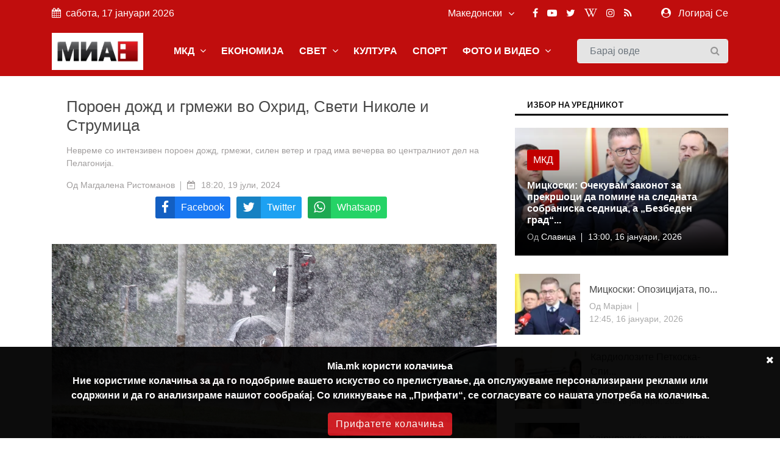

--- FILE ---
content_type: text/html; charset=UTF-8
request_url: https://mia.mk/story/%D0%BF%D0%BE%D1%80%D0%BE%D0%B5%D0%BD-%D0%B4%D0%BE%D0%B6%D0%B4-%D0%B8-%D0%B3%D1%80%D0%BC%D0%B5%D0%B6%D0%B8-%D0%B2%D0%BE-%D0%BE%D1%85%D1%80%D0%B8%D0%B4-%D1%81%D0%B2%D0%B5%D1%82%D0%B8-%D0%BD%D0%B8%D0%BA%D0%BE%D0%BB%D0%B5-%D0%B8-%D1%81%D1%82%D1%80%D1%83%D0%BC%D0%B8%D1%86%D0%B0
body_size: 15706
content:
<!DOCTYPE html> <html lang="en"> <head> <meta charset="utf-8"> <meta http-equiv="X-UA-Compatible" content="IE=edge"> <meta name="viewport" content="width=device-width, initial-scale=1"> <title>Пороен дожд и грмежи во Охрид, Свети Николе и Струмица</title> <meta name="title" content="Нестабилно со пороен дожд и грмежи во Охрид, Свети Николе и Струмица" /> <meta name="description" content="Нестабилно со пороен дожд и грмежи во Охрид, Свети Николе и Струмица" /> <meta name="keywords" content="ЦУК, УХМР, невреме," /> <meta name="news_keywords" content="ЦУК, УХМР, невреме" /> <meta name="author" content="Магдалена Ристоманов" /> <meta name="language" content="mk" /> <link rel="canonical" href="https://mia.mk/story/%D0%BF%D0%BE%D1%80%D0%BE%D0%B5%D0%BD-%D0%B4%D0%BE%D0%B6%D0%B4-%D0%B8-%D0%B3%D1%80%D0%BC%D0%B5%D0%B6%D0%B8-%D0%B2%D0%BE-%D0%BE%D1%85%D1%80%D0%B8%D0%B4-%D1%81%D0%B2%D0%B5%D1%82%D0%B8-%D0%BD%D0%B8%D0%BA%D0%BE%D0%BB%D0%B5-%D0%B8-%D1%81%D1%82%D1%80%D1%83%D0%BC%D0%B8%D1%86%D0%B0" /> <meta property="og:title" content="Пороен дожд и грмежи во Охрид, Свети Николе и Струмица" /> <meta property="og:author" content="Магдалена Ристоманов" /> <meta property="og:description" content="Нестабилно со пороен дожд и грмежи во Охрид, Свети Николе и Струмица" /> <meta property="og:locale" content="mk" /> <meta property="og:type" content="article" /> <meta property="article:author" content="Магдалена Ристоманов" /> <meta property="article:publisher" content="https://www.facebook.com/MediumskaInformativnaAgencija/" /> <meta property="article:published_time" content="2024-07-19 18:20:32" /> <meta property='og:site_name' content="Mia.mk" /> <meta property="og:image:width" content="1200" /> <meta property="og:image:height" content="630" /> <meta property="og:url" content="https://mia.mk/story/%D0%BF%D0%BE%D1%80%D0%BE%D0%B5%D0%BD-%D0%B4%D0%BE%D0%B6%D0%B4-%D0%B8-%D0%B3%D1%80%D0%BC%D0%B5%D0%B6%D0%B8-%D0%B2%D0%BE-%D0%BE%D1%85%D1%80%D0%B8%D0%B4-%D1%81%D0%B2%D0%B5%D1%82%D0%B8-%D0%BD%D0%B8%D0%BA%D0%BE%D0%BB%D0%B5-%D0%B8-%D1%81%D1%82%D1%80%D1%83%D0%BC%D0%B8%D1%86%D0%B0" /> <meta name='robots' content='index, follow, max-image-preview:large, max-snippet:-1, max-video-preview:-1' />  <meta property="og:image" content="https://mia.mk/images/20240719181909_ogImage_61.jpg" alt="Пороен дожд и грмежи во Охрид, Свети Николе и Струмица" />  <meta name="twitter:title" content="Пороен дожд и грмежи во Охрид, Свети Николе и Струмица" /> <meta name="twitter:description" content="Нестабилно со пороен дожд и грмежи во Охрид, Свети Николе и Струмица" /> <meta name="twitter:card" content="summary_large_image" /> <meta name="twitter:domain" content="https://mia.mk" /> <meta name="twitter:url" content="https://mia.mk/story/%D0%BF%D0%BE%D1%80%D0%BE%D0%B5%D0%BD-%D0%B4%D0%BE%D0%B6%D0%B4-%D0%B8-%D0%B3%D1%80%D0%BC%D0%B5%D0%B6%D0%B8-%D0%B2%D0%BE-%D0%BE%D1%85%D1%80%D0%B8%D0%B4-%D1%81%D0%B2%D0%B5%D1%82%D0%B8-%D0%BD%D0%B8%D0%BA%D0%BE%D0%BB%D0%B5-%D0%B8-%D1%81%D1%82%D1%80%D1%83%D0%BC%D0%B8%D1%86%D0%B0">  <meta name="twitter:image" content="https://mia.mk/images/20240719181909_ogImage_61.jpg" alt="Пороен дожд и грмежи во Охрид, Свети Николе и Струмица" />      <title>Медиумска информативна агенција</title> <link rel="stylesheet" href="https://mia.mk/site/css/bootstrap.min.css"> <link rel="stylesheet" href="https://mia.mk/site/css/font-awesome.min.css"> <link rel="stylesheet" href="https://mia.mk/site/css/icon.min.css"> <link rel="stylesheet" href="https://mia.mk/site/css/magnific-popup.min.css"> <link rel="stylesheet" href="https://mia.mk/site/css/animate.min.css"> <link rel="stylesheet" href="https://mia.mk/site/css/slick.min.css"> <link rel="stylesheet" href="https://mia.mk/site/css/structure.min.css"> <link rel="stylesheet" href="https://mia.mk/site/css/main.css?v=2">  <link rel="stylesheet" href="https://mia.mk/site/css/custom.css?8"> <link rel="stylesheet" href="https://mia.mk/site/css/responsive.min.css?2">  <link rel="stylesheet" href="https://mia.mk/site/css/plyr.css" /> <link rel="stylesheet" href="https://mia.mk/reaction/reaction.css" /> <link rel="stylesheet" href="https://mia.mk/reaction/reaction-2.css" /> <style> #share-network-list { display: flex; flex-direction: row; flex-wrap: wrap; justify-content: center; max-width: 1000px; margin: auto; } a[class^="share-network-"] { flex: none; color: #FFFFFF; background-color: #333; border-radius: 3px; overflow: hidden; display: flex; flex-direction: row; align-content: center; align-items: center; cursor: pointer; margin: 0 10px 10px 0; text-decoration: none; } a[class^="share-network-"] .fah { background-color: rgba(0, 0, 0, 0.2); padding: 10px; flex: 0 1 auto; } a[class^="share-network-"] span { padding: 0 10px; flex: 1 1; font-weight: 500; } a.share-network-twitter { background-color: #1da1f2; } </style>  <link rel="stylesheet" href="https://fonts.googleapis.com/css2?family=Noto+Sans+JP:wght@400;500;600;700&display=swap"> <link rel="icon" type="image/x-icon" href="https://mia.mk/icons/favicon.ico"> <link rel="manifest" href="https://mia.mk/icons/site.webmanifest"> <link rel="mask-icon" href="https://mia.mk/icons/safari-pinned-tab.svg&quot; color=&quot;#c3151c"> <meta name="msapplication-TileColor" content="#f2f2f2"> <meta name="theme-color" content="#f2f2f2"> <meta name="msapplication-TileColor" content="#f2f2f2"> <meta name="msapplication-TileImage" content="/icons/mstile-144x144.png"> <link rel="apple-touch-icon" sizes="57x57" href="https://mia.mk/icons/apple-touch-icon-57x57.png"> <link rel="apple-touch-icon" sizes="60x60" href="https://mia.mk/icons/apple-touch-icon-60x60.png"> <link rel="apple-touch-icon" sizes="72x72" href="https://mia.mk/icons/apple-touch-icon-72x72.png"> <link rel="apple-touch-icon" sizes="76x76" href="https://mia.mk/icons/apple-touch-icon-76x76.png"> <link rel="apple-touch-icon" sizes="114x114" href="https://mia.mk/icons/apple-touch-icon-114x114.png"> <link rel="apple-touch-icon" sizes="120x120" href="https://mia.mk/icons/apple-touch-icon-120x120.png"> <link rel="apple-touch-icon" sizes="144x144" href="https://mia.mk/icons/apple-touch-icon-144x144.png"> <link rel="apple-touch-icon" sizes="152x152" href="https://mia.mk/icons/apple-touch-icon-152x152.png"> <link rel="apple-touch-icon" sizes="180x180" href="https://mia.mk/icons/apple-touch-icon-180x180.png"> <link rel="icon" type="image/png" sizes="192x192" href="https://mia.mk/icons/android-icon-192x192.png"> <link rel="icon" type="image/png" sizes="32x32" href="https://mia.mk/icons/favicon-32x32.png"> <link rel="icon" type="image/png" sizes="96x96" href="https://mia.mk/icons/favicon-96x96.png"> <link rel="icon" type="image/png" sizes="16x16" href="https://mia.mk/icons/favicon-16x16.png">  <style>
.sg-home-section .sg-post .entry-content a p {
font-size: 18px !important;
font-weight: bold !important;
}

.sg-home-section .row .sg-post .entry-content {
padding: 10px 0px;
}

.section-title h1, .section-title h1 a, .breaking-content span {
font-size: 20px !important;
}

.sg-menu .navbar-nav li a {
font-weight: bold !important;
}

@media (max-width: 991px) {
    .navbar-toggler {
        margin: 10px 0px;
}

.sg-search .form-control {
margin: 10px 0px;
}
}

.navbar-toggler-icon {
color: white 
}

#home-carousel .carousel-control-next, #home-carousel .carousel-control-prev, .btn.btn-primary:before, .entry-content, .entry-content.absolute, .entry-thumbnail img, .form-control, .select-options li, .slick-arrow, .user-info ul li a span, .user-info ul li a:before, .widget-newsletter button i, a, button {
font-size: 16px !important;
}


.entry-content {
  font-size: 20px;
}
.entry-content .entry-title {
  font-size: 30px;
  font-weight: bold;
}

/* Make post metadata font slightly smaller */
.entry-content .entry-meta {
  font-size: 18px;
  font-weight: normal;
}

/* Make category link and read-more button background red */
.sg-post .category ul li a,
a.read-more {
  background-color: #c10000 !important;
  color: white !important;
  padding: 5px 10px;
  border-radius: 3px;
  display: inline-block;
  text-decoration: none;
}

/* Optional: style on hover */
.sg-post .category ul li a:hover,
a.read-more:hover {
  background-color: #a30000 !important;
}










#sg-section-video .mb-0 {    background-color: #930708;
    color: #fff !important;}


#sg-section-video h1.mb-0 {
    -webkit-animation: pulsate 3s ease-out;
    -webkit-animation-iteration-count: infinite;
    opacity: -0.2;
}
@-webkit-keyframes pulsate {
    0% { 
        opacity: 0.5;
    }
    50% { 
        opacity: 1.0;
    }
    100% { 
        opacity: 0.5;
    }
}

#sg-section-video{
display:none;
}
.tagcloud-style-1 {
    padding: 5px !important;
    background-color: #fff;
    -webkit-box-shadow: none;
    -moz-box-shadow: none;
    animation: none;
    -o-box-shadow: none;
    box-shadow: none !important;
}
.header-top.p-4 {padding-top:5px !important;}
.entry-header.mb-4 {
margin-bottom:0!important}
.section-title h1, .section-title h1 a, .breaking-content span {
    font-size: 18px !important;
    color: #ffffff;
    font-weight: 500;
    text-transform: uppercase !important;
}
.breaking-content span {
    display: inline-block;
    min-width: 180px;
    color: #fff;
    padding: 10px 15px;
    text-align: center;
    margin-right: 5px;
background-color: #C00D0D !important;
}
.sg-topbar {
background-color: #C00D0D !important;
}

.entry-title {
 font-family: Arial, Helvetica, sans-serif !important;
}
body {
 font-family: Arial, Helvetica, sans-serif !important;
}

p.b {
  font-family: Arial, Helvetica, sans-serif !important;
}
p {
  font-family: Arial, Helvetica, sans-serif !important;
}
.connection-list {
    width: 410px;
    padding: 20px;
}
.sg-post:hover .entry-thumbnail img {
    -webkit-transition: all .3s ease 0s;
    -khtml-transition: all .3s ease 0s;
    -moz-transition: all .3s ease 0s;
    -ms-transition: all .3s ease 0s;
    -o-transition: all .3s ease 0s;
    transition: all .3s ease 0s;
    -webkit-transform: scale(1);
    -khtml-transform: scale(1);
    -moz-transform: scale(1);
    -ms-transform: scale(1);
    -o-transform: scale(1);
    transform: scale(1);
}
#home-carousel .entry-thumbnail {
display: flex;
    justify-content: center;
aligh-items:center;
 
}
@media only screen and (min-width: 992px) {
#home-carousel .entry-thumbnail {

   max-height: 450px !important;
min-height:450px !important;
}

}
#home-carousel .entry-thumbnail img{height:auto !important;}
#home-carousel .carousel-control-next, #home-carousel .carousel-control-prev, .btn.btn-primary:before, .entry-content, .entry-content.absolute, .entry-thumbnail img, .form-control, .select-options li, .slick-arrow, .user-info ul li a span, .user-info ul li a:before, .widget-newsletter button i, a, button {
  font-size: 14px;
}
.section-title h1 {
    font-size: 16px;
    color: #131313 !important;
    font-weight: 500;
    text-transform: uppercase;
}
.sg-post .entry-title {
font-size:16px !important}
.reporter-name {
    color: #fff;
    display: block;
    padding: 3px 10px;
    background-color: #0000007d;
    position: absolute;
    left: 5px;
    top: 5px;
    font-size: 12px;
}

.post-details .entry-title {
    font-size: 24px !important;
}
.widget-title {
    font-weight: 500;
    color: #000 !important;
    font-size: 14px;
    padding: 8px 20px;
    margin-bottom: 20px;
    text-transform: uppercase;
    background-color: #fff !important;
    border-bottom: 3px solid #000;
}
.section-title h1 {
border-bottom: 3px solid #000;
    font-size: 16px;
    color: #ffffff;
    font-weight: 500;
    text-transform: uppercase;
    background-color: #fff;
}

.col-md-6 
.entry-meta li, .entry-meta li a {
    color: #aaa;
    font-size: 14px !important;
}
@media (min-width: 991px) {
.sg-post .entry-content.block {
    height: 110px;
} }
@media (min-width: 992px) {
.slick-slider .slick-list, .slick-slider .slick-track {
    min-height: 500px;
    max-height: 400px;
}
.slick-slider:not(.slick-vertical) .slick-slide .sg-post{
min-height:450px;
display:flex !important;
justify-content:center;
align-items:center;
}

}

.section-title {
    margin-bottom: 15px;
    border-bottom: 3px solid var(--primary-color);
}
.slick-vertical .slick-slide {
    display: block;
    height: auto;
    border: 1px solid transparent;
    line-height: 16px;
}
@media screen and (max-width: 600px) {
  .breaking-content {
    visibility: hidden;
    display: none;
height:0px;
font-size:0px;
  }
}
.entry-meta ul li {
    margin-right: 20px;
    position: relative;
    font-size: 14px !important;
}
.slick-slider {
light-height:14px;}
.breaking-content span {
    display: inline-block;
    min-width: 180px;
    color: #fff;
    padding: 10px 15px;
    text-align: center;
    margin-right: 5px;
    background-color: var(--primary-color);
}
.section-title h1 , .section-title h1 a , .breaking-content span{
    font-size: 16px;
    color: #ffffff;
    font-weight: 500;
    text-transform: uppercase !important;
}

.entry-meta ul a {

font-size:16px}
.small-post .entry-header .entry-thumbnail img {
    max-width: none !important;}
.post-details .entry-title {
    font-size: 24px;
}
.section-title h1 a {color:#000 !important}
.sg-menu .navbar-nav li a {
    color: #333;
    display: block;
    font-weight: 500;
    padding: 14px;
}

.sg-post .category ul li:last-child {
    margin-right: 0;
    display: block;
}



.post-style-2 a
{
    font-size: 14px !important;
}
.small-post .entry-header{
display:flex;
align-items:center;
}
.small-post .entry-header .entry-thumbnail img{
min-width:100px;
}
.sg-main-content .entry-meta li:first-child {
    display: block;
}

.sg-main-conten li:first-child {
    display: block;
}
.slick-track li:first-child {
    display: block;
}


.sg-breaking-news {display:none}
.col-lg-4 .sg-breaking-news {display:block}

.sg-home-section .col-lg-4 {
    overflow: hidden;
    max-height: 450px;
}

h1 {
    font-size: 14px;
    color: #ffffff;
    background-color: #000;
    font-weight: 500;
    padding: 8px 15px;
    text-transform: uppercase;
}

.small-post .entry-header .entry-thumbnail img {
    display: inline;
    object-fit: cover;
    min-width: 100px;
    min-height: 100px;
    max-width: 100px;
    object-position: center center;
}
@media (max-width: 485px){
.small-post .entry-header .entry-thumbnail img {
   max-width: initial;
}

.sg-widget {
    margin-bottom: 30px;
    float: none !important;
}
}

.entry-meta ul li {
    margin-right: 20px;
    position: relative;
    font-size: 12px;
}

.sg-main-content .entry-meta li:first-child {
    display: block;
    font-size: 12px;
}

.btn-load-more {
    background: #fff;
    border: 1px solid #e5e5e5;
    display: block;
    font-size: 12px;
    line-height: 7px;
    margin: 0 auto;
    padding: 10px 10px;
    text-align: center;
    transition: all .25s ease 0s;
    color: #555;
    border-radius: 0.1875rem;
    width: 100%;
    max-width: 100%;
    font-weight: 600;
    cursor: pointer;
    margin-top: -10px;
}
.entry-meta li, .entry-meta li a {
    color: #aaa;
    font-size: 11px;
}
.item-table-filter {
    float: none;
    display: inline-table;
    min-width: 130px;
    margin-right: 10px;
    margin-bottom: 10px;
}

.sg-menu .navbar-nav li a {
    color: #333;
    display: block;
    font-weight: 500;
    padding: 12px !important;
}

.tagcloud-style-1 {
    padding: 5px !important;
    background-color: #fff;
    -webkit-box-shadow: 0 6px 12px rgb(0 0 0 / 8%);
    -moz-box-shadow: 0 6px 12px rgba(0,0,0,.075);
    -ms-box-shadow: 0 6px 12px rgba(0,0,0,.075);
    -o-box-shadow: 0 6px 12px rgba(0,0,0,.075);
    box-shadow: 0 6px 12px rgb(0 0 0 / 8%);
}

.tagcloud {
    margin-top: -10px;
}
.sg-breaking-news .sg-post .entry-title {
    font-size: 14px;
}
.section-title h1 a {
color: #000 !important;
}

.section-title h1 {
    font-size: 16px;
    color: #ffffff;
    font-weight: 500;
    text-transform: uppercase;
}

.section-title {
    margin-bottom: 15px;
    border-bottom: 0;
}

.cookie-disclaimer.p {
    margin-top: 0;
    margin-bottom: 1rem;
    font-size: 14px !important;
}

.cookie-disclaimer .cookie-close .p {
    margin-top: 0;
    margin-bottom: 1rem;
    font-size: 14px !important;
}

.cookie-disclaimer .cookie-close.b {
    margin-top: 0;
    margin-bottom: 1rem;
    font-size: 14px !important;
}

.post-details .entry-title {
    font-size: 26px !important;
}

.post-details .paragraph, .post-details .paragraph p {
    line-height: 25px !important;
margin-bottom: 10px;
}

blockquote {
    margin: 0 0 1rem;
    margin-left: 10px;
    background-color: #e6e6e6;
    border-left: 4px solid #757575;
    padding: 2px 2px 2px 10px;
}

body, html {
    font-weight: 400;
    color: #484848;
    font-size: 16px;
    background-color: #ffffff;
    font-family: var(--primary-font);
    -webkit-font-smoothing: antialiased;
}
.sg-post {
    position: relative;
    overflow: hidden;
    margin-bottom: 30px;
    background-color: #fff;
    -webkit-box-shadow: 0 6px 12px rgba(0,0,0,.075);
    -moz-box-shadow: none;
    -ms-box-shadow: none;
    -o-box-shadow: none;
    box-shadow: none;
}

.widget-social ul {
    padding: 30px 30px 10px;
    overflow: hidden;
    background-color: #fff;
    -webkit-box-shadow: none;
    -moz-box-shadow: 0 6px 12px rgba(0,0,0,.075);
    -ms-box-shadow: none;
    -o-box-shadow: none;
    box-shadow: none;
}

.sg-menu {
    margin-bottom: 30px;
    background-color: #fff;
    -webkit-box-shadow: none;
    -moz-box-shadow: 0 6px 12px rgba(0,0,0,.175);
    -ms-box-shadow: none;
    -o-box-shadow: none;
    box-shadow: none;
    background-color: #f4f4f4;
}

.sg-widget {
    margin-bottom: 30px;
    float: right;
}

.sg-search .form-control {
    height: 40px;
    margin-bottom: 0;
    padding-right: 35px;
    background-color: #e4e4e4;
    border: 1px solid #f6f6f6;
}

/* NEW UPDATE */
.row.custom-tight-spacing .col-md-3 {
  padding-left: 5px;
  padding-right: 5px;
}

/* First column */
.row.custom-tight-spacing .col-md-3:first-child {
  padding-left: 15px;
}

/* Last column */
.row.custom-tight-spacing .col-md-3:last-child {
  padding-right: 15px;
}

.navbar {
background-color: #C00D0D;
}

.navbar-brand {
    background-color: white;
    margin: 10px 0px;
}

/* Top-level nav links (e.g. MKD, World, Business) white */
.navbar-nav > .nav-item > a {
  color: white !important;
font-weight: bold;
}

/* Dropdown menu links: dark color for readability on white background */
.sg-dropdown-menu a {
  color: #333 !important;
}

/* Keep top nav white on hover */
.navbar-nav > .nav-item > a:hover {
  color: black !important;
}

/* Optional: improve visibility on mobile toggle */
.navbar-nav .nav-item a {
  font-weight: 700;
}

</style>   <link rel="alternate" type="application/atom+xml" href="https://mia.mk/feed" title="Медиумска информативна агенција">   <style type="text/css"> :root { --primary-color: #ca1c1c; --primary-font: Noto Sans JP, sans-serif; --plyr-color-main: #ca1c1c; } figure.image { position: relative; } figure.image figcaption { position: absolute; bottom: 0; left: 50%; background: rgb(0 0 0 / 56%); color: #ffffff; padding: 5px 10px; transform: translateX(-50%); } </style> <style> .cookie-disclaimer { background: #000000; color: #FFF; opacity: 0.95; width: 100%; bottom: 0; left: 0; z-index: 1; height: 150px; position: fixed; } @media only screen and (max-width:446px) { .cookie-disclaimer { height: 230px; font-size: 14px; } } .cookie-disclaimer .container { text-align: center; padding-top: 20px; padding-bottom: 20px; } .cookie-disclaimer .cookie-close { float: right; padding: 10px; cursor: pointer; } .btn.btn-success.accept-cookie { letter-spacing: 1px; letter-spacing: 1px; background: #ce161e; border-color: #ce161e; } </style> <script async src="https://www.googletagmanager.com/gtag/js?id=UA-xxxxxxxx-1"></script> <script> window.dataLayer = window.dataLayer || []; function gtag() { dataLayer.push(arguments); } gtag('js', new Date()); gtag('config', 'UA-xxxxxxxx-1'); </script> </head> <body class="">  <header class="sg-header"> <div class="sg-topbar"> <div class="container"> <div class="d-md-flex justify-content-md-between"> <div class="left-contennt"> <ul class="global-list"> <li><i class="fa fa-calendar mr-2" aria-hidden="true"></i>сабота, 17 јануари 2026</li> </ul> </div> <div class="right-content d-flex"> <div class="d-flex">  <input type="hidden" id="url" value="https://mia.mk"> <div class="sg-language"> <select name="code" id="languges-changer">  <option value="en" > English</option>  <option value="al" > Shqip</option>  <option value="mk" selected> Македонски</option>  </select> </div> </div> <div class="d-flex "> <div class="sg-social d-none d-xl-block mr-md-5"> <ul class="global-list">  <li><a href="https://www.facebook.com/MediumskaInformativnaAgencija/" target="_blank" name="Facebook"><i class="fa fa-facebook" aria-hidden="true"></i></a></li>  <li><a href="https://www.youtube.com/channel/UCPr0Bgdm_f5z7eVt7Sdzyhw" target="_blank" name="Youtube"><i class="fa fa-youtube-play" aria-hidden="true"></i></a></li>  <li><a href="https://twitter.com/MIA_NEWS" target="_blank" name="Twitter"><i class="fa fa-twitter" aria-hidden="true"></i></a></li>  <li><a href="https://en.wikipedia.org/wiki/Media_Information_Agency" target="_blank" name="Wiki"><i class="fa fa-wikipedia-w" aria-hidden="true"></i></a></li>  <li><a href="https://www.instagram.com/miaagencija/" target="_blank" name="Instagram"><i class="fa fa-instagram" aria-hidden="true"></i></a></li>  <li><a href="https://mia.mk/feed" name="feed"><i class="fa fa-rss" aria-hidden="true"></i></a></li> </ul> </div> <div class="sg-user">  <span> <i class="fa fa-user-circle mr-2" aria-hidden="true"></i> <a href="https://mia.mk/login">Логирај Се</a> <span class="d-none-small"> </span> </span>  </div> </div> </div> </div> </div> </div> <div class="sg-menu"> <nav class="navbar navbar-expand-lg"> <div class="container"> <div class="menu-content"> <a class="navbar-brand" href="https://mia.mk"> <img src="https://mia.mk/logo.png" alt="Logo" class="img-fluid"> </a> <button class="navbar-toggler" type="button" data-toggle="collapse" data-target="#navbarNav" aria-controls="navbarNav" aria-expanded="false" aria-label="Toggle navigation"> <span class="navbar-toggler-icon"><i class="fa fa-align-justify"></i></span> </button> <div class="collapse navbar-collapse justify-content-end" id="navbarNav"> <ul class="navbar-nav">   <li class="nav-item sg-dropdown"> <a href="https://mia.mk/category/makedonija" target="">МКД  <span><i class="fa fa-angle-down" aria-hidden="true"></i></span>  </a> <ul class="sg-dropdown-menu">  <li class=""><a href="https://mia.mk/sub-category/politika" target="">Политика  </a> <ul class="sg-dropdown-menu-menu">  </ul> </li>  <li class=""><a href="https://mia.mk/sub-category/ekonomija" target="">Економија  </a> <ul class="sg-dropdown-menu-menu">  </ul> </li>  <li class=""><a href="https://mia.mk/sub-category/%D0%BC%D0%B8%D0%B0-%D0%B8%D0%BD%D1%82%D0%B5%D1%80%D0%B2%D1%98%D1%83" target="">МИА Интервју  </a> <ul class="sg-dropdown-menu-menu">  </ul> </li>  <li class=""><a href="https://mia.mk/sub-category/opshtestvo" target="">Општество  </a> <ul class="sg-dropdown-menu-menu">  </ul> </li>  <li class=""><a href="https://mia.mk/category/hronika" target="">Хроника  </a> <ul class="sg-dropdown-menu-menu">  </ul> </li>  <li class=""><a href="https://mia.mk/sub-category/zdravje" target="">Здравје  </a> <ul class="sg-dropdown-menu-menu">  </ul> </li>  <li class=""><a href="https://mia.mk/category/%D0%BA%D0%B0%D0%BC%D0%BF%D0%B0%D1%9A%D0%B0-%D0%BD%D0%B0-%D0%BC%D0%B8%D0%B0-%D0%BF%D1%80%D0%BE%D1%82%D0%B8%D0%B2-%D0%BF%D1%83%D1%88%D0%B5%D1%9A%D0%B5%D1%82%D0%BE" target="">Кампања на МИА против пушењето  </a> <ul class="sg-dropdown-menu-menu">  </ul> </li>  <li class=""><a href="https://mia.mk/category/magazin" target="">Магазин  <span class="pull-right"><i class="fa fa-angle-right" aria-hidden="true"></i></span>  </a> <ul class="sg-dropdown-menu-menu">  <li class=""><a href="https://mia.mk/sub-category/zanimlivosti" target="">Занимливости</a> </li>  <li class=""><a href="https://mia.mk/sub-category/kujna" target="">Кујна</a> </li>  <li class=""><a href="https://mia.mk/sub-category/avtomobili" target="">Автомобилизам</a> </li>  </ul> </li>  <li class=""><a href="https://mia.mk/category/mia-istrazhuva" target="">МИА Истражува  <span class="pull-right"><i class="fa fa-angle-right" aria-hidden="true"></i></span>  </a> <ul class="sg-dropdown-menu-menu">  <li class=""><a href="https://mia.mk/sub-category/intervju" target="">Интервју</a> </li>  <li class=""><a href="https://mia.mk/sub-category/analiza" target="">Анализа</a> </li>  <li class=""><a href="https://mia.mk/sub-category/reportazha" target="">Репортажа</a> </li>  <li class=""><a href="https://mia.mk/sub-category/tema" target="">Тема</a> </li>  <li class=""><a href="https://mia.mk/sub-category/storija" target="">Сторија</a> </li>  </ul> </li>  <li class=""><a href="https://mia.mk/sub-category/opshtinski-vesti" target="">Општински вести  </a> <ul class="sg-dropdown-menu-menu">  </ul> </li>  <li class=""><a href="https://mia.mk/sub-category/gragjanski-sektor" target="">Граѓански сектор  </a> <ul class="sg-dropdown-menu-menu">  </ul> </li>  <li class=""><a href="https://mia.mk/sub-category/politichki-partii" target="">Политички партии  </a> <ul class="sg-dropdown-menu-menu">  </ul> </li>  <li class=""><a href="https://mia.mk/sub-category/originalni-tekstovi" target="">Соопштенија  </a> <ul class="sg-dropdown-menu-menu">  </ul> </li>  </ul> </li>      <li class="nav-item sg-dropdown"> <a href="https://mia.mk/category/biznis" target="">ЕКОНОМИЈА  </a> <ul class="sg-dropdown-menu">  </ul> </li>      <li class="nav-item sg-dropdown"> <a href="https://mia.mk/category/svetski-vesti" target="">СВЕТ  <span><i class="fa fa-angle-down" aria-hidden="true"></i></span>  </a> <ul class="sg-dropdown-menu">  <li class=""><a href="https://mia.mk/sub-category/balkan" target="">Балкан  </a> <ul class="sg-dropdown-menu-menu">  </ul> </li>  <li class=""><a href="https://mia.mk/sub-category/evropa" target="">Европа  </a> <ul class="sg-dropdown-menu-menu">  </ul> </li>  <li class=""><a href="https://mia.mk/category/svetski-vesti" target="">Свет  </a> <ul class="sg-dropdown-menu-menu">  </ul> </li>  <li class=""><a href="https://mia.mk/sub-category/izbrano" target="">Избрано  </a> <ul class="sg-dropdown-menu-menu">  </ul> </li>  </ul> </li>      <li class="nav-item sg-dropdown"> <a href="https://mia.mk/category/kultura" target="">КУЛТУРА  </a> <ul class="sg-dropdown-menu">  </ul> </li>      <li class="nav-item sg-dropdown"> <a href="https://mia.mk/category/sports" target="">СПОРТ  </a> <ul class="sg-dropdown-menu">  </ul> </li>      <li class="nav-item sg-dropdown"> <a href="#" target="">ФОТО И ВИДЕО  <span><i class="fa fa-angle-down" aria-hidden="true"></i></span>  </a> <ul class="sg-dropdown-menu">  <li class=""><a href="https://mia.mk/albums/photo-story" target="">Фотосторија  </a> <ul class="sg-dropdown-menu-menu">  </ul> </li>  <li class=""><a href="https://mia.mk/category/video" target="">Видео  </a> <ul class="sg-dropdown-menu-menu">  </ul> </li>  <li class=""><a href="https://mia.mk/albums/photo-moment" target="">Фотомомент  </a> <ul class="sg-dropdown-menu-menu">  </ul> </li>  <li class=""><a href="https://mia.mk/albums" target="">Фотогалерија  </a> <ul class="sg-dropdown-menu-menu">  </ul> </li>  </ul> </li>     </ul> </div> <div class="sg-search"> <div class="search-form"> <form action="https://mia.mk/search" id="search" method="GET"> <label for="label" class="d-none">Барај овде</label> <input class="form-control" id="label" name="search" type="text" placeholder="Барај овде"> <button type="submit"><i class="fa fa-search"></i><span class="d-none">Барај овде</span></button> </form> </div> </div> </div> </div> </nav> </div> </header> <div class="container"> <div class="row"> <div class="col-12">    </div> </div> </div>     <div class="sg-page-content"> <div class="container"> <div class="entry-header mb-4"> <div class="entry-thumbnail">  </div> </div> <div class="row"> <div class="col-md-7 col-lg-8 sg-sticky"> <div class="theiaStickySidebar post-details"> <div class="sg-section"> <div class="section-content"> <div class="sg-post sg-post-page">  <div class="entry-header"> <div class="header-top p-4"> <h3 class="entry-title">Пороен дожд и грмежи во Охрид, Свети Николе и Струмица</h3>  <div class="entry-meta mb-2"> <ul class="global-list"> <li> Невреме со интензивен пороен дожд, грмежи, силен ветер и град има вечерва во централниот дел на Пелагонија.  </li> </ul> </div>  <div class="entry-meta mb-2"> <ul class="global-list"> <li>Од <a href="https://mia.mk/author-profile/22">Магдалена Ристоманов </li> <li><i class="fa fa-calendar-minus-o" aria-hidden="true"></i> <a href="https://mia.mk/date/2024-07-19">18:20, 19 јули, 2024</a> </li>  </ul> </div> <div class="entry-meta my-2" id="share-network-list"> <a href="https://www.facebook.com/sharer/sharer.php?u=https://mia.mk/story/%D0%BF%D0%BE%D1%80%D0%BE%D0%B5%D0%BD-%D0%B4%D0%BE%D0%B6%D0%B4-%D0%B8-%D0%B3%D1%80%D0%BC%D0%B5%D0%B6%D0%B8-%D0%B2%D0%BE-%D0%BE%D1%85%D1%80%D0%B8%D0%B4-%D1%81%D0%B2%D0%B5%D1%82%D0%B8-%D0%BD%D0%B8%D0%BA%D0%BE%D0%BB%D0%B5-%D0%B8-%D1%81%D1%82%D1%80%D1%83%D0%BC%D0%B8%D1%86%D0%B0&text=Пороен дожд и грмежи во Охрид, Свети Николе и Струмица" target="_blank" class="share-network-facebook" style="background-color: rgb(24, 119, 242);"><i class="fa fah fa-lg fa-facebook"></i> <span>Facebook</span></a> <a href="https://twitter.com/share?url=https://mia.mk/story/%D0%BF%D0%BE%D1%80%D0%BE%D0%B5%D0%BD-%D0%B4%D0%BE%D0%B6%D0%B4-%D0%B8-%D0%B3%D1%80%D0%BC%D0%B5%D0%B6%D0%B8-%D0%B2%D0%BE-%D0%BE%D1%85%D1%80%D0%B8%D0%B4-%D1%81%D0%B2%D0%B5%D1%82%D0%B8-%D0%BD%D0%B8%D0%BA%D0%BE%D0%BB%D0%B5-%D0%B8-%D1%81%D1%82%D1%80%D1%83%D0%BC%D0%B8%D1%86%D0%B0&text=Пороен дожд и грмежи во Охрид, Свети Николе и Струмица" target="_blank" class="share-network-twitter" style="background-color: rgb(29, 161, 242);"><i class="fa fah fa-lg fa-twitter"></i> <span>Twitter</span></a> <a href="https://api.whatsapp.com/send?text=https://mia.mk/story/%D0%BF%D0%BE%D1%80%D0%BE%D0%B5%D0%BD-%D0%B4%D0%BE%D0%B6%D0%B4-%D0%B8-%D0%B3%D1%80%D0%BC%D0%B5%D0%B6%D0%B8-%D0%B2%D0%BE-%D0%BE%D1%85%D1%80%D0%B8%D0%B4-%D1%81%D0%B2%D0%B5%D1%82%D0%B8-%D0%BD%D0%B8%D0%BA%D0%BE%D0%BB%D0%B5-%D0%B8-%D1%81%D1%82%D1%80%D1%83%D0%BC%D0%B8%D1%86%D0%B0" target="_blank" class="share-network-whatsapp" style="background-color: rgb(37, 211, 102);"><i class="fa fah fa-lg fa-whatsapp"></i> <span>Whatsapp</span></a> </div> </div> <div class="entry-thumbnail" height="100%"> <img class="img-fluid lazy" src="https://mia.mk/images/20240719181909_big_730x400_31.webp " data-original="https://mia.mk/images/20240719181909_big_730x400_31.webp"  data-description=""  alt="Пороен дожд и грмежи во Охрид, Свети Николе и Струмица" />   </div> </div> <div class="entry-content p-4">     <div class="sg-ad"> <div class="container"> <div class="ad-content">   <!-- Revive Adserver Javascript Tag - Generated with Revive Adserver v5.2.1 -->
<script type='text/javascript'><!--//<![CDATA[
   var m3_u = (location.protocol=='https:'?'https://adserver.mia.mk/www/delivery/ajs.php':'http://adserver.mia.mk/www/delivery/ajs.php');
   var m3_r = Math.floor(Math.random()*99999999999);
   if (!document.MAX_used) document.MAX_used = ',';
   document.write ("<scr"+"ipt type='text/javascript' src='"+m3_u);
   document.write ("?zoneid=34");
   document.write ('&cb=' + m3_r);
   if (document.MAX_used != ',') document.write ("&exclude=" + document.MAX_used);
   document.write (document.charset ? '&charset='+document.charset : (document.characterSet ? '&charset='+document.characterSet : ''));
   document.write ("&loc=" + escape(window.location));
   if (document.referrer) document.write ("&referer=" + escape(document.referrer));
   if (document.context) document.write ("&context=" + escape(document.context));
   document.write ("'><\/scr"+"ipt>");
//]]>--></script><noscript><a href='http://adserver.mia.mk/www/delivery/ck.php?n=a9080253&cb=INSERT_RANDOM_NUMBER_HERE' target='_blank'><img src='http://adserver.mia.mk/www/delivery/avw.php?zoneid=34&cb=INSERT_RANDOM_NUMBER_HERE&n=a9080253' border='0' alt='' /></a></noscript>
  </div> </div> </div>      <div class="paragraph"> <p><strong>Скопје, 19 јули 2024 (МИА)</strong> - Невреме со интензивен пороен дожд, грмежи, силен ветер и град има вечерва во централниот дел на Пелагонија.&nbsp;</p>
<p>Како што информира Центарот за управување со кризи (ЦУК), пред еден час нестабилно со пороен дожд и грмежи беше во подрачјето на Охрид, Свети Николе и Струмица. Процесите немаат одреден правец на движење. Северно од Скопје почнува да се формира нестабилна облачност.</p>
<p>- Од север кон Прилеп се спушта нестабилна облачна маса со пороен дожд, грмежи, засилен ветер и можна појава на град. Нестабилно е и во околината на Скопје, во западните и југоисточните делови од котлината, со пороен дожд, грмежи и засилен ветер. Се уште е нестабилно на Галичица и Преспанскиот регион каде има интензивен пороен дожд, соопшти ЦУК.&nbsp;</p>
<p>Од Управата за хидрометеоролошки работи (УХМР) посочуваат дека денеска беше многу топло и со портокалово ниво за опасност од високи температури. Најавуваат дека во попладневните и вечерните часови на повеќе места ќе биде нестабилно со пороен дожд и грмежи. Локално ќе има невреме со интензивен пороен дожд, силен ветер и појава на град. <strong>мд/дма/</strong></p>
<p><strong>Фото: МИА архива&nbsp;</strong></p> </div>  <div class="sg-inner-image m-2">  </div>         <div class="sg-ad"> <div class="container"> <div class="ad-content">   <!-- Revive Adserver Javascript Tag - Generated with Revive Adserver v5.2.1 -->
<script type='text/javascript'><!--//<![CDATA[
   var m3_u = (location.protocol=='https:'?'https://adserver.mia.mk/www/delivery/ajs.php':'http://adserver.mia.mk/www/delivery/ajs.php');
   var m3_r = Math.floor(Math.random()*99999999999);
   if (!document.MAX_used) document.MAX_used = ',';
   document.write ("<scr"+"ipt type='text/javascript' src='"+m3_u);
   document.write ("?zoneid=34");
   document.write ('&cb=' + m3_r);
   if (document.MAX_used != ',') document.write ("&exclude=" + document.MAX_used);
   document.write (document.charset ? '&charset='+document.charset : (document.characterSet ? '&charset='+document.characterSet : ''));
   document.write ("&loc=" + escape(window.location));
   if (document.referrer) document.write ("&referer=" + escape(document.referrer));
   if (document.context) document.write ("&context=" + escape(document.context));
   document.write ("'><\/scr"+"ipt>");
//]]>--></script><noscript><a href='http://adserver.mia.mk/www/delivery/ck.php?n=a9080253&cb=INSERT_RANDOM_NUMBER_HERE' target='_blank'><img src='http://adserver.mia.mk/www/delivery/avw.php?zoneid=34&cb=INSERT_RANDOM_NUMBER_HERE&n=a9080253' border='0' alt='' /></a></noscript>
  </div> </div> </div>    </div>  </div>  <div class="sg-section mb-4"> <div class="section-content"> <div class="section-title"> <h1>Тагови</h1> </div> <div class="tagcloud tagcloud-style-1">   <a href="https://mia.mk/tags/%D0%A6%D0%A3%D0%9A">ЦУК</a>  <a href="https://mia.mk/tags/%20%D0%A3%D0%A5%D0%9C%D0%A0"> УХМР</a>  <a href="https://mia.mk/tags/%20%D0%BD%D0%B5%D0%B2%D1%80%D0%B5%D0%BC%D0%B5"> невреме</a>   </div> </div> </div>      <div class="sg-section"> <div class="section-content"> <div class="section-title"> <h1>Можно е и ова да ти се допаѓа</h1> </div> <div class="row text-center">  <div class="col-lg-6"> <div class="sg-post post-style-2"> <div class="entry-header"> <div class="entry-thumbnail"> <a href="https://mia.mk/story/%D0%BE%D0%BF%D1%88%D1%82%D0%B8%D0%BD%D0%B0-%D0%BA%D0%B8%D1%81%D0%B5%D0%BB%D0%B0-%D0%B2%D0%BE%D0%B4%D0%B0-%D0%B3%D0%BE-%D0%BC%D0%BE%D0%B4%D0%B5%D1%80%D0%BD%D0%B8%D0%B7%D0%B8%D1%80%D0%B0-%D0%BE%D1%81%D0%B2%D0%B5%D1%82%D0%BB%D1%83%D0%B2%D0%B0%D1%9A%D0%B5%D1%82%D0%BE-%D0%BB%D0%B5%D0%B4-%D1%81%D0%B2%D0%B5%D1%82%D0%B8%D0%BB%D0%BA%D0%B8-%D1%81%D0%BE-%D0%BF%D0%B0%D0%BC%D0%B5%D1%82%D0%B5%D0%BD-%D1%81%D0%B8%D1%81%D1%82%D0%B5%D0%BC-%D0%B7%D0%B0-%D0%BA%D0%BE%D0%BD%D1%82%D1%80%D0%BE%D0%BB%D0%B0zHt">  <img src="https://mia.mk/images/20260117110320_medium_358x215_16.webp " data-original="https://mia.mk/images/20260117110320_medium_358x215_16.webp" class="img-fluid" alt="Општина Кисела Вода го модернизира осветлувањето, ЛЕД светилки со паметен систем за контрола" title="Општина Кисела Вода го модернизира осветлувањето, ЛЕД светилки со паметен систем за контрола">  </a> </div>  <div class="category block"> <ul class="global-list">  <li><a href="https://mia.mk/category/makedonija">МКД</a> </li>  </ul> </div> </div> <div class="entry-content"> <h3 class="entry-title"><a href="https://mia.mk/story/%D0%BE%D0%BF%D1%88%D1%82%D0%B8%D0%BD%D0%B0-%D0%BA%D0%B8%D1%81%D0%B5%D0%BB%D0%B0-%D0%B2%D0%BE%D0%B4%D0%B0-%D0%B3%D0%BE-%D0%BC%D0%BE%D0%B4%D0%B5%D1%80%D0%BD%D0%B8%D0%B7%D0%B8%D1%80%D0%B0-%D0%BE%D1%81%D0%B2%D0%B5%D1%82%D0%BB%D1%83%D0%B2%D0%B0%D1%9A%D0%B5%D1%82%D0%BE-%D0%BB%D0%B5%D0%B4-%D1%81%D0%B2%D0%B5%D1%82%D0%B8%D0%BB%D0%BA%D0%B8-%D1%81%D0%BE-%D0%BF%D0%B0%D0%BC%D0%B5%D1%82%D0%B5%D0%BD-%D1%81%D0%B8%D1%81%D1%82%D0%B5%D0%BC-%D0%B7%D0%B0-%D0%BA%D0%BE%D0%BD%D1%82%D1%80%D0%BE%D0%BB%D0%B0zHt">Општина Кисела Вода го модернизира осветлувањето, ЛЕД светилки со паметен систем за контрола</a> </h3> </div> </div> </div>  <div class="col-lg-6"> <div class="sg-post post-style-2"> <div class="entry-header"> <div class="entry-thumbnail"> <a href="https://mia.mk/story/%D0%BC%D0%B7-%D0%BF%D1%80%D0%B5%D0%B4%D0%BB%D0%BE%D0%B3%D0%B7%D0%B0%D0%BA%D0%BE%D0%BD%D0%BE%D1%82-%D0%B7%D0%B0-%D0%B7%D0%B0%D1%88%D1%82%D0%B8%D1%82%D0%B0-%D0%BE%D0%B4-%D0%BF%D1%83%D1%88%D0%B5%D1%9A%D0%B5-%D0%BD%D0%B5-%D0%B5-%D1%83%D0%B4%D0%B0%D1%80-%D0%BF%D0%BE-%D1%83%D0%B3%D0%BE%D1%81%D1%82%D0%B8%D1%82%D0%B5%D0%BB%D1%81%D1%82%D0%B2%D0%BE%D1%82%D0%BE-%D1%82%D1%83%D0%BA%D1%83-%D0%B7%D0%B0%D1%88%D1%82%D0%B8%D1%82%D0%B0-%D0%BD%D0%B0-%D0%BF%D1%80%D0%B0%D0%B2%D0%BE%D1%82%D0%BE-%D0%BD%D0%B0-%D0%B7%D0%B4%D1%80%D0%B0%D0%B2%D0%BE-%D1%80%D0%B0%D0%B1%D0%BE%D1%82%D0%BD%D0%BE-%D0%BC%D0%B5%D1%81%D1%82%D0%BEZsQ">  <img src="https://mia.mk/images/20260117104111_medium_358x215_50.webp " data-original="https://mia.mk/images/20260117104111_medium_358x215_50.webp" class="img-fluid" alt="МЗ: Предлог-законот за заштита од пушење не е удар по угостителството, туку заштита на правото на здраво работно место" title="МЗ: Предлог-законот за заштита од пушење не е удар по угостителството, туку заштита на правото на здраво работно место">  </a> </div>  <div class="category block"> <ul class="global-list">  <li><a href="https://mia.mk/category/makedonija">МКД</a> </li>  </ul> </div> </div> <div class="entry-content"> <h3 class="entry-title"><a href="https://mia.mk/story/%D0%BC%D0%B7-%D0%BF%D1%80%D0%B5%D0%B4%D0%BB%D0%BE%D0%B3%D0%B7%D0%B0%D0%BA%D0%BE%D0%BD%D0%BE%D1%82-%D0%B7%D0%B0-%D0%B7%D0%B0%D1%88%D1%82%D0%B8%D1%82%D0%B0-%D0%BE%D0%B4-%D0%BF%D1%83%D1%88%D0%B5%D1%9A%D0%B5-%D0%BD%D0%B5-%D0%B5-%D1%83%D0%B4%D0%B0%D1%80-%D0%BF%D0%BE-%D1%83%D0%B3%D0%BE%D1%81%D1%82%D0%B8%D1%82%D0%B5%D0%BB%D1%81%D1%82%D0%B2%D0%BE%D1%82%D0%BE-%D1%82%D1%83%D0%BA%D1%83-%D0%B7%D0%B0%D1%88%D1%82%D0%B8%D1%82%D0%B0-%D0%BD%D0%B0-%D0%BF%D1%80%D0%B0%D0%B2%D0%BE%D1%82%D0%BE-%D0%BD%D0%B0-%D0%B7%D0%B4%D1%80%D0%B0%D0%B2%D0%BE-%D1%80%D0%B0%D0%B1%D0%BE%D1%82%D0%BD%D0%BE-%D0%BC%D0%B5%D1%81%D1%82%D0%BEZsQ">МЗ: Предлог-законот за заштита од пушење не е удар по угостителството, туку заштита на правото на здраво работно место</a> </h3> </div> </div> </div>  <div class="col-lg-6"> <div class="sg-post post-style-2"> <div class="entry-header"> <div class="entry-thumbnail"> <a href="https://mia.mk/story/%D1%81%D0%B4%D1%81%D0%BC-%D0%BE%D0%B4%D0%BB%D1%83%D0%BA%D0%B0%D1%82%D0%B0-%D0%BD%D0%B0-%D1%81%D0%B0%D0%B4-%D0%B7%D0%B0-%D0%B2%D0%B8%D0%B7%D0%B8%D1%82%D0%B5-%D0%BD%D0%B5-%D0%B5-%D1%82%D0%B5%D1%85%D0%BD%D0%B8%D1%87%D0%BA%D0%B0-%D0%BF%D0%B0%D1%83%D0%B7%D0%B0-%D1%82%D1%83%D0%BA%D1%83-%D0%BF%D1%80%D0%B5%D0%B4%D1%83%D0%BF%D1%80%D0%B5%D0%B4%D1%83%D0%B2%D0%B0%D1%9A%D0%B5">  <img src="https://mia.mk/images/20260117094646_medium_358x215_61.webp " data-original="https://mia.mk/images/20260117094646_medium_358x215_61.webp" class="img-fluid" alt="СДСМ: Одлуката на САД за визите не е „техничка пауза“ туку предупредување" title="СДСМ: Одлуката на САД за визите не е „техничка пауза“ туку предупредување">  </a> </div>  <div class="category block"> <ul class="global-list">  <li><a href="https://mia.mk/category/makedonija">МКД</a> </li>  </ul> </div> </div> <div class="entry-content"> <h3 class="entry-title"><a href="https://mia.mk/story/%D1%81%D0%B4%D1%81%D0%BC-%D0%BE%D0%B4%D0%BB%D1%83%D0%BA%D0%B0%D1%82%D0%B0-%D0%BD%D0%B0-%D1%81%D0%B0%D0%B4-%D0%B7%D0%B0-%D0%B2%D0%B8%D0%B7%D0%B8%D1%82%D0%B5-%D0%BD%D0%B5-%D0%B5-%D1%82%D0%B5%D1%85%D0%BD%D0%B8%D1%87%D0%BA%D0%B0-%D0%BF%D0%B0%D1%83%D0%B7%D0%B0-%D1%82%D1%83%D0%BA%D1%83-%D0%BF%D1%80%D0%B5%D0%B4%D1%83%D0%BF%D1%80%D0%B5%D0%B4%D1%83%D0%B2%D0%B0%D1%9A%D0%B5">СДСМ: Одлуката на САД за визите не е „техничка пауза“ туку предупредување</a> </h3> </div> </div> </div>  <div class="col-lg-6"> <div class="sg-post post-style-2"> <div class="entry-header"> <div class="entry-thumbnail"> <a href="https://mia.mk/story/%D0%BD%D0%B0%D1%98%D0%BC%D0%BD%D0%BE%D0%B3%D1%83-%D1%81%D0%BD%D0%B5%D0%B3-%D0%B8-%D0%BD%D0%B0%D1%98%D1%81%D1%82%D1%83%D0%B4%D0%B5%D0%BD%D0%BE-%D0%BD%D0%B0-%D0%BF%D0%BE%D0%BF%D0%BE%D0%B2%D0%B0-%D1%88%D0%B0%D0%BF%D0%BA%D0%B06JL">  <img src="https://mia.mk/images/20260117091318_medium_358x215_50.webp " data-original="https://mia.mk/images/20260117091318_medium_358x215_50.webp" class="img-fluid" alt="Најмногу снег и најстудено на Попова Шапка" title="Најмногу снег и најстудено на Попова Шапка">  </a> </div>  <div class="category block"> <ul class="global-list">  <li><a href="https://mia.mk/category/makedonija">МКД</a> </li>  </ul> </div> </div> <div class="entry-content"> <h3 class="entry-title"><a href="https://mia.mk/story/%D0%BD%D0%B0%D1%98%D0%BC%D0%BD%D0%BE%D0%B3%D1%83-%D1%81%D0%BD%D0%B5%D0%B3-%D0%B8-%D0%BD%D0%B0%D1%98%D1%81%D1%82%D1%83%D0%B4%D0%B5%D0%BD%D0%BE-%D0%BD%D0%B0-%D0%BF%D0%BE%D0%BF%D0%BE%D0%B2%D0%B0-%D1%88%D0%B0%D0%BF%D0%BA%D0%B06JL">Најмногу снег и најстудено на Попова Шапка</a> </h3> </div> </div> </div>  <div class="col-lg-6"> <div class="sg-post post-style-2"> <div class="entry-header"> <div class="entry-thumbnail"> <a href="https://mia.mk/story/%D0%BF%D1%83%D0%BB%D0%BC%D0%BE%D0%BB%D0%BE%D0%B3%D0%BE%D1%82-%D1%81%D1%82%D0%B0%D0%BD%D0%B5%D1%82%D0%B8%D1%9C-%D0%B7%D0%B0-%D0%BC%D0%B8%D0%B0-%D0%B2%D1%80%D0%B5%D0%BC%D0%B5%D1%82%D0%BE-%D0%BD%D0%B0-%D0%BB%D0%B5%D1%87%D0%B5%D1%9A%D0%B5-%D0%BD%D0%B0-%D0%BA%D0%B0%D1%80%D1%86%D0%B8%D0%BD%D0%BE%D0%BC%D0%BE%D1%82-%D1%81%D0%B0%D0%BC%D0%BE-%D0%B2%D1%80%D0%B7-%D0%BE%D1%81%D0%BD%D0%BE%D0%B2%D0%B0-%D0%BD%D0%B0-%D1%85%D0%B8%D1%81%D1%82%D0%BE%D0%BB%D0%BE%D0%B3%D0%B8%D1%98%D0%B0-%D0%B5-%D0%BF%D0%BE%D0%BC%D0%B8%D0%BD%D0%B0%D1%82%D0%BE-%D0%BD%D0%B5%D0%BE%D0%BF%D1%85%D0%BE%D0%B4%D0%BD%D0%BE-%D0%B5-%D0%B4%D0%B0-%D1%81%D0%B5-%D0%BF%D1%80%D0%B0%D0%B2%D0%B0%D1%82-%D0%B8-%D0%BC%D0%BE%D0%BB%D0%B5%D0%BA%D1%83%D0%BB%D0%B0%D1%80%D0%BD%D0%B8-%D0%B3%D0%B5%D0%BD%D0%B5%D1%82%D1%81%D0%BA%D0%B8-%D1%82%D0%B5%D1%81%D1%82%D0%B8%D1%80%D0%B0%D1%9A%D0%B0">  <img src="https://mia.mk/images/20260116134742_medium_358x215_15.webp " data-original="https://mia.mk/images/20260116134742_medium_358x215_15.webp" class="img-fluid" alt="Пулмологот Станетиќ за МИА: Времето на лечење на карциномот само врз основа на хистологија е поминато, неопходно е да се прават и молекуларни, генетски тестирања" title="Пулмологот Станетиќ за МИА: Времето на лечење на карциномот само врз основа на хистологија е поминато, неопходно е да се прават и молекуларни, генетски тестирања">  </a> </div>  <div class="category block"> <ul class="global-list">  <li><a href="https://mia.mk/category/makedonija">МКД</a> </li>  </ul> </div> </div> <div class="entry-content"> <h3 class="entry-title"><a href="https://mia.mk/story/%D0%BF%D1%83%D0%BB%D0%BC%D0%BE%D0%BB%D0%BE%D0%B3%D0%BE%D1%82-%D1%81%D1%82%D0%B0%D0%BD%D0%B5%D1%82%D0%B8%D1%9C-%D0%B7%D0%B0-%D0%BC%D0%B8%D0%B0-%D0%B2%D1%80%D0%B5%D0%BC%D0%B5%D1%82%D0%BE-%D0%BD%D0%B0-%D0%BB%D0%B5%D1%87%D0%B5%D1%9A%D0%B5-%D0%BD%D0%B0-%D0%BA%D0%B0%D1%80%D1%86%D0%B8%D0%BD%D0%BE%D0%BC%D0%BE%D1%82-%D1%81%D0%B0%D0%BC%D0%BE-%D0%B2%D1%80%D0%B7-%D0%BE%D1%81%D0%BD%D0%BE%D0%B2%D0%B0-%D0%BD%D0%B0-%D1%85%D0%B8%D1%81%D1%82%D0%BE%D0%BB%D0%BE%D0%B3%D0%B8%D1%98%D0%B0-%D0%B5-%D0%BF%D0%BE%D0%BC%D0%B8%D0%BD%D0%B0%D1%82%D0%BE-%D0%BD%D0%B5%D0%BE%D0%BF%D1%85%D0%BE%D0%B4%D0%BD%D0%BE-%D0%B5-%D0%B4%D0%B0-%D1%81%D0%B5-%D0%BF%D1%80%D0%B0%D0%B2%D0%B0%D1%82-%D0%B8-%D0%BC%D0%BE%D0%BB%D0%B5%D0%BA%D1%83%D0%BB%D0%B0%D1%80%D0%BD%D0%B8-%D0%B3%D0%B5%D0%BD%D0%B5%D1%82%D1%81%D0%BA%D0%B8-%D1%82%D0%B5%D1%81%D1%82%D0%B8%D1%80%D0%B0%D1%9A%D0%B0">Пулмологот Станетиќ за МИА: Времето на лечење на карциномот само врз основа на хистологија е поминато, неопходно е да се прават и молекуларни, генетски тестирања</a> </h3> </div> </div> </div>  <div class="col-lg-6"> <div class="sg-post post-style-2"> <div class="entry-header"> <div class="entry-thumbnail"> <a href="https://mia.mk/story/%D1%81%D0%BE%D0%BE%D0%B1%D1%80%D0%B0%D1%9C%D0%B0%D1%98%D0%BE%D1%82-%D0%BD%D0%B0-%D0%BF%D0%B0%D1%82%D0%B8%D1%88%D1%82%D0%B0-%D1%81%D0%B5-%D0%BE%D0%B4%D0%B2%D0%B8%D0%B2%D0%B0-%D0%BD%D0%B5%D0%BF%D1%80%D0%B5%D1%87%D0%B5%D0%BD%D0%BE-%D0%BF%D0%BE-%D0%BF%D1%80%D0%B5%D1%82%D0%B5%D0%B6%D0%BD%D0%BE-%D1%81%D1%83%D0%B2%D0%B8-%D0%BA%D0%BE%D0%BB%D0%BE%D0%B2%D0%BE%D0%B7%D0%B8">  <img src="https://mia.mk/images/20260117074951_medium_358x215_57.webp " data-original="https://mia.mk/images/20260117074951_medium_358x215_57.webp" class="img-fluid" alt="Сообраќајот на патишта се одвива непречено, по претежно суви коловози" title="Сообраќајот на патишта се одвива непречено, по претежно суви коловози">  </a> </div>  <div class="category block"> <ul class="global-list">  <li><a href="https://mia.mk/category/makedonija">МКД</a> </li>  </ul> </div> </div> <div class="entry-content"> <h3 class="entry-title"><a href="https://mia.mk/story/%D1%81%D0%BE%D0%BE%D0%B1%D1%80%D0%B0%D1%9C%D0%B0%D1%98%D0%BE%D1%82-%D0%BD%D0%B0-%D0%BF%D0%B0%D1%82%D0%B8%D1%88%D1%82%D0%B0-%D1%81%D0%B5-%D0%BE%D0%B4%D0%B2%D0%B8%D0%B2%D0%B0-%D0%BD%D0%B5%D0%BF%D1%80%D0%B5%D1%87%D0%B5%D0%BD%D0%BE-%D0%BF%D0%BE-%D0%BF%D1%80%D0%B5%D1%82%D0%B5%D0%B6%D0%BD%D0%BE-%D1%81%D1%83%D0%B2%D0%B8-%D0%BA%D0%BE%D0%BB%D0%BE%D0%B2%D0%BE%D0%B7%D0%B8">Сообраќајот на патишта се одвива непречено, по претежно суви коловози</a> </h3> </div> </div> </div>  <div class="col-lg-6"> <div class="sg-post post-style-2"> <div class="entry-header"> <div class="entry-thumbnail"> <a href="https://mia.mk/story/%D1%9F%D0%B5%D0%B7%D0%BC%D0%B0%D1%82%D0%B8%D0%BD%D0%B5-%D0%BD%D0%B0-%D1%81%D0%BA%D0%BE%D0%BF%D1%81%D0%BA%D0%B8%D0%BE%D1%82-%D1%9F%D0%B5%D0%B7%D1%84%D0%B5%D1%81%D1%82%D0%B8%D0%B2%D0%B0%D0%BB">  <img src="https://mia.mk/images/20260116180638_medium_358x215_42.webp " data-original="https://mia.mk/images/20260116180638_medium_358x215_42.webp" class="img-fluid" alt="„Џез-матине“ на Скопскиот џез-фестивал" title="„Џез-матине“ на Скопскиот џез-фестивал">  </a> </div>  <div class="category block"> <ul class="global-list">  <li><a href="https://mia.mk/category/makedonija">МКД</a> </li>  </ul> </div> </div> <div class="entry-content"> <h3 class="entry-title"><a href="https://mia.mk/story/%D1%9F%D0%B5%D0%B7%D0%BC%D0%B0%D1%82%D0%B8%D0%BD%D0%B5-%D0%BD%D0%B0-%D1%81%D0%BA%D0%BE%D0%BF%D1%81%D0%BA%D0%B8%D0%BE%D1%82-%D1%9F%D0%B5%D0%B7%D1%84%D0%B5%D1%81%D1%82%D0%B8%D0%B2%D0%B0%D0%BB">„Џез-матине“ на Скопскиот џез-фестивал</a> </h3> </div> </div> </div>  <div class="col-lg-6"> <div class="sg-post post-style-2"> <div class="entry-header"> <div class="entry-thumbnail"> <a href="https://mia.mk/story/%D0%BC%D0%B5%D1%93%D1%83%D0%BD%D0%B0%D1%80%D0%BE%D0%B4%D0%BD%D0%B0-%D0%BD%D0%B0%D1%83%D1%87%D0%BD%D0%B0-%D0%BA%D0%BE%D0%BD%D1%84%D0%B5%D1%80%D0%B5%D0%BD%D1%86%D0%B8%D1%98%D0%B0-%D0%BE%D1%85%D1%80%D0%B8%D0%B4-%D0%B2%D0%BE%D0%B4%D0%B8%D1%86%D0%B8-2026bip">  <img src="https://mia.mk/images/20260116171036_medium_358x215_39.webp " data-original="https://mia.mk/images/20260116171036_medium_358x215_39.webp" class="img-fluid" alt="Меѓународна научна конференција „Охрид- Водици 2026“" title="Меѓународна научна конференција „Охрид- Водици 2026“">  </a> </div>  <div class="category block"> <ul class="global-list">  <li><a href="https://mia.mk/category/makedonija">МКД</a> </li>  </ul> </div> </div> <div class="entry-content"> <h3 class="entry-title"><a href="https://mia.mk/story/%D0%BC%D0%B5%D1%93%D1%83%D0%BD%D0%B0%D1%80%D0%BE%D0%B4%D0%BD%D0%B0-%D0%BD%D0%B0%D1%83%D1%87%D0%BD%D0%B0-%D0%BA%D0%BE%D0%BD%D1%84%D0%B5%D1%80%D0%B5%D0%BD%D1%86%D0%B8%D1%98%D0%B0-%D0%BE%D1%85%D1%80%D0%B8%D0%B4-%D0%B2%D0%BE%D0%B4%D0%B8%D1%86%D0%B8-2026bip">Меѓународна научна конференција „Охрид- Водици 2026“</a> </h3> </div> </div> </div>  </div> </div> </div>  </div> </div> </div> </div> <div class="col-md-5 col-lg-4 sg-sticky"> <div class="sg-sidebar theiaStickySidebar"> <div class="sg-widget"> <div class="sg-ad">  <!-- Revive Adserver Javascript Tag - Generated with Revive Adserver v5.2.1 -->
<script type='text/javascript'><!--//<![CDATA[
   var m3_u = (location.protocol=='https:'?'https://adserver.mia.mk/www/delivery/ajs.php':'http://adserver.mia.mk/www/delivery/ajs.php');
   var m3_r = Math.floor(Math.random()*99999999999);
   if (!document.MAX_used) document.MAX_used = ',';
   document.write ("<scr"+"ipt type='text/javascript' src='"+m3_u);
   document.write ("?zoneid=111");
   document.write ('&amp;cb=' + m3_r);
   if (document.MAX_used != ',') document.write ("&amp;exclude=" + document.MAX_used);
   document.write (document.charset ? '&amp;charset='+document.charset : (document.characterSet ? '&amp;charset='+document.characterSet : ''));
   document.write ("&amp;loc=" + escape(window.location));
   if (document.referrer) document.write ("&amp;referer=" + escape(document.referrer));
   if (document.context) document.write ("&context=" + escape(document.context));
   document.write ("'><\/scr"+"ipt>");
//]]>--></script><noscript><a href='http://adserver.mia.mk/www/delivery/ck.php?n=aa423af3&amp;cb=INSERT_RANDOM_NUMBER_HERE' target='_blank'><img src='http://adserver.mia.mk/www/delivery/avw.php?zoneid=111&amp;cb=INSERT_RANDOM_NUMBER_HERE&amp;n=aa423af3' border='0' alt='' /></a></noscript>
  </div> </div>      <div class="sg-widget"> <div class="sg-ad">  <!-- Revive Adserver Javascript Tag - Generated with Revive Adserver v5.2.1 -->
<script type='text/javascript'><!--//<![CDATA[
   var m3_u = (location.protocol=='https:'?'https://adserver.mia.mk/www/delivery/ajs.php':'http://adserver.mia.mk/www/delivery/ajs.php');
   var m3_r = Math.floor(Math.random()*99999999999);
   if (!document.MAX_used) document.MAX_used = ',';
   document.write ("<scr"+"ipt type='text/javascript' src='"+m3_u);
   document.write ("?zoneid=2");
   document.write ('&amp;cb=' + m3_r);
   if (document.MAX_used != ',') document.write ("&amp;exclude=" + document.MAX_used);
   document.write (document.charset ? '&amp;charset='+document.charset : (document.characterSet ? '&amp;charset='+document.characterSet : ''));
   document.write ("&amp;loc=" + escape(window.location));
   if (document.referrer) document.write ("&amp;referer=" + escape(document.referrer));
   if (document.context) document.write ("&context=" + escape(document.context));
   document.write ("'><\/scr"+"ipt>");
//]]>--></script><noscript><a href='http://adserver.mia.mk/www/delivery/ck.php?n=a2c53229&amp;cb=INSERT_RANDOM_NUMBER_HERE' target='_blank'><img src='http://adserver.mia.mk/www/delivery/avw.php?zoneid=2&amp;cb=INSERT_RANDOM_NUMBER_HERE&amp;n=a2c53229' border='0' alt='' /></a></noscript>
  </div> </div>      <div class="sg-widget"> <div class="sg-ad">  <!-- Revive Adserver Javascript Tag - Generated with Revive Adserver v5.2.1 -->
<script type='text/javascript'><!--//<![CDATA[
   var m3_u = (location.protocol=='https:'?'https://adserver.mia.mk/www/delivery/ajs.php':'http://adserver.mia.mk/www/delivery/ajs.php');
   var m3_r = Math.floor(Math.random()*99999999999);
   if (!document.MAX_used) document.MAX_used = ',';
   document.write ("<scr"+"ipt type='text/javascript' src='"+m3_u);
   document.write ("?zoneid=52");
   document.write ('&amp;cb=' + m3_r);
   if (document.MAX_used != ',') document.write ("&amp;exclude=" + document.MAX_used);
   document.write (document.charset ? '&amp;charset='+document.charset : (document.characterSet ? '&amp;charset='+document.characterSet : ''));
   document.write ("&amp;loc=" + escape(window.location));
   if (document.referrer) document.write ("&amp;referer=" + escape(document.referrer));
   if (document.context) document.write ("&context=" + escape(document.context));
   document.write ("'><\/scr"+"ipt>");
//]]>--></script><noscript><a href='http://adserver.mia.mk/www/delivery/ck.php?n=a74984bc&amp;cb=INSERT_RANDOM_NUMBER_HERE' target='_blank'><img src='http://adserver.mia.mk/www/delivery/avw.php?zoneid=52&amp;cb=INSERT_RANDOM_NUMBER_HERE&amp;n=a74984bc' border='0' alt='' /></a></noscript>
  </div> </div>      <div class="sg-widget"> <div class="sg-ad">  <!-- Revive Adserver Javascript Tag - Generated with Revive Adserver v5.2.1 -->
<script type='text/javascript'><!--//<![CDATA[
   var m3_u = (location.protocol=='https:'?'https://adserver.mia.mk/www/delivery/ajs.php':'http://adserver.mia.mk/www/delivery/ajs.php');
   var m3_r = Math.floor(Math.random()*99999999999);
   if (!document.MAX_used) document.MAX_used = ',';
   document.write ("<scr"+"ipt type='text/javascript' src='"+m3_u);
   document.write ("?zoneid=104");
   document.write ('&amp;cb=' + m3_r);
   if (document.MAX_used != ',') document.write ("&amp;exclude=" + document.MAX_used);
   document.write (document.charset ? '&amp;charset='+document.charset : (document.characterSet ? '&amp;charset='+document.characterSet : ''));
   document.write ("&amp;loc=" + escape(window.location));
   if (document.referrer) document.write ("&amp;referer=" + escape(document.referrer));
   if (document.context) document.write ("&context=" + escape(document.context));
   document.write ("'><\/scr"+"ipt>");
//]]>--></script><noscript><a href='http://adserver.mia.mk/www/delivery/ck.php?n=ac3a5b34&amp;cb=INSERT_RANDOM_NUMBER_HERE' target='_blank'><img src='http://adserver.mia.mk/www/delivery/avw.php?zoneid=104&amp;cb=INSERT_RANDOM_NUMBER_HERE&amp;n=ac3a5b34' border='0' alt='' /></a></noscript>
  </div> </div>      <div class="sg-widget"> <div class="sg-ad">  <!-- Revive Adserver Javascript Tag - Generated with Revive Adserver v5.2.1 -->
<script type='text/javascript'><!--//<![CDATA[
   var m3_u = (location.protocol=='https:'?'https://adserver.mia.mk/www/delivery/ajs.php':'http://adserver.mia.mk/www/delivery/ajs.php');
   var m3_r = Math.floor(Math.random()*99999999999);
   if (!document.MAX_used) document.MAX_used = ',';
   document.write ("<scr"+"ipt type='text/javascript' src='"+m3_u);
   document.write ("?zoneid=71");
   document.write ('&amp;cb=' + m3_r);
   if (document.MAX_used != ',') document.write ("&amp;exclude=" + document.MAX_used);
   document.write (document.charset ? '&amp;charset='+document.charset : (document.characterSet ? '&amp;charset='+document.characterSet : ''));
   document.write ("&amp;loc=" + escape(window.location));
   if (document.referrer) document.write ("&amp;referer=" + escape(document.referrer));
   if (document.context) document.write ("&context=" + escape(document.context));
   document.write ("'><\/scr"+"ipt>");
//]]>--></script><noscript><a href='http://adserver.mia.mk/www/delivery/ck.php?n=a599bc08&amp;cb=INSERT_RANDOM_NUMBER_HERE' target='_blank'><img src='http://adserver.mia.mk/www/delivery/avw.php?zoneid=71&amp;cb=INSERT_RANDOM_NUMBER_HERE&amp;n=a599bc08' border='0' alt='' /></a></noscript>
  </div> </div>      <div class="sg-widget"> <div class="sg-ad">  <!-- Revive Adserver Javascript Tag - Generated with Revive Adserver v5.2.1 -->
<script type='text/javascript'><!--//<![CDATA[
   var m3_u = (location.protocol=='https:'?'https://adserver.mia.mk/www/delivery/ajs.php':'http://adserver.mia.mk/www/delivery/ajs.php');
   var m3_r = Math.floor(Math.random()*99999999999);
   if (!document.MAX_used) document.MAX_used = ',';
   document.write ("<scr"+"ipt type='text/javascript' src='"+m3_u);
   document.write ("?zoneid=69");
   document.write ('&amp;cb=' + m3_r);
   if (document.MAX_used != ',') document.write ("&amp;exclude=" + document.MAX_used);
   document.write (document.charset ? '&amp;charset='+document.charset : (document.characterSet ? '&amp;charset='+document.characterSet : ''));
   document.write ("&amp;loc=" + escape(window.location));
   if (document.referrer) document.write ("&amp;referer=" + escape(document.referrer));
   if (document.context) document.write ("&context=" + escape(document.context));
   document.write ("'><\/scr"+"ipt>");
//]]>--></script><noscript><a href='http://adserver.mia.mk/www/delivery/ck.php?n=a4ca1db4&amp;cb=INSERT_RANDOM_NUMBER_HERE' target='_blank'><img src='http://adserver.mia.mk/www/delivery/avw.php?zoneid=69&amp;cb=INSERT_RANDOM_NUMBER_HERE&amp;n=a4ca1db4' border='0' alt='' /></a></noscript>  </div> </div>      <div class="sg-widget"> <div class="sg-ad">  <!-- Revive Adserver Javascript Tag - Generated with Revive Adserver v5.2.1 -->
<script type='text/javascript'><!--//<![CDATA[
   var m3_u = (location.protocol=='https:'?'https://adserver.mia.mk/www/delivery/ajs.php':'http://adserver.mia.mk/www/delivery/ajs.php');
   var m3_r = Math.floor(Math.random()*99999999999);
   if (!document.MAX_used) document.MAX_used = ',';
   document.write ("<scr"+"ipt type='text/javascript' src='"+m3_u);
   document.write ("?zoneid=1");
   document.write ('&amp;cb=' + m3_r);
   if (document.MAX_used != ',') document.write ("&amp;exclude=" + document.MAX_used);
   document.write (document.charset ? '&amp;charset='+document.charset : (document.characterSet ? '&amp;charset='+document.characterSet : ''));
   document.write ("&amp;loc=" + escape(window.location));
   if (document.referrer) document.write ("&amp;referer=" + escape(document.referrer));
   if (document.context) document.write ("&context=" + escape(document.context));
   document.write ("'><\/scr"+"ipt>");
//]]>--></script><noscript><a href='http://adserver.mia.mk/www/delivery/ck.php?n=a74eab28&amp;cb=INSERT_RANDOM_NUMBER_HERE' target='_blank'><img src='http://adserver.mia.mk/www/delivery/avw.php?zoneid=1&amp;cb=INSERT_RANDOM_NUMBER_HERE&amp;n=a74eab28' border='0' alt='' /></a></noscript>
  </div> </div>      <div class="sg-widget"> <div class="sg-ad">  <!-- Revive Adserver Javascript Tag - Generated with Revive Adserver v5.2.1 -->
<script type='text/javascript'><!--//<![CDATA[
   var m3_u = (location.protocol=='https:'?'https://adserver.mia.mk/www/delivery/ajs.php':'http://adserver.mia.mk/www/delivery/ajs.php');
   var m3_r = Math.floor(Math.random()*99999999999);
   if (!document.MAX_used) document.MAX_used = ',';
   document.write ("<scr"+"ipt type='text/javascript' src='"+m3_u);
   document.write ("?zoneid=94");
   document.write ('&amp;cb=' + m3_r);
   if (document.MAX_used != ',') document.write ("&amp;exclude=" + document.MAX_used);
   document.write (document.charset ? '&amp;charset='+document.charset : (document.characterSet ? '&amp;charset='+document.characterSet : ''));
   document.write ("&amp;loc=" + escape(window.location));
   if (document.referrer) document.write ("&amp;referer=" + escape(document.referrer));
   if (document.context) document.write ("&context=" + escape(document.context));
   document.write ("'><\/scr"+"ipt>");
//]]>--></script><noscript><a href='http://adserver.mia.mk/www/delivery/ck.php?n=a5eb3cfd&amp;cb=INSERT_RANDOM_NUMBER_HERE' target='_blank'><img src='http://adserver.mia.mk/www/delivery/avw.php?zoneid=94&amp;cb=INSERT_RANDOM_NUMBER_HERE&amp;n=a5eb3cfd' border='0' alt='' /></a></noscript>
  </div> </div>      <div class="sg-widget"> <h3 class="widget-title">Избор на уредникот</h3> <div class="sg-post featured-post"> <div class="entry-header"> <div class="entry-thumbnail"> <a href="https://mia.mk/story/%D0%BC%D0%B8%D1%86%D0%BA%D0%BE%D1%81%D0%BA%D0%B8-%D0%BE%D1%87%D0%B5%D0%BA%D1%83%D0%B2%D0%B0%D0%BC-%D0%B7%D0%B0%D0%BA%D0%BE%D0%BD%D0%BE%D1%82-%D0%B7%D0%B0-%D0%BF%D1%80%D0%B5%D0%BA%D1%80%D1%88%D0%BE%D1%86%D0%B8-%D0%B4%D0%B0-%D0%BF%D0%BE%D0%BC%D0%B8%D0%BD%D0%B5-%D0%BD%D0%B0-%D1%81%D0%BB%D0%B5%D0%B4%D0%BD%D0%B0%D1%82%D0%B0-%D1%81%D0%BE%D0%B1%D1%80%D0%B0%D0%BD%D0%B8%D1%81%D0%BA%D0%B0-%D1%81%D0%B5%D0%B4%D0%BD%D0%B8%D1%86%D0%B0-%D0%B0-%D0%B1%D0%B5%D0%B7%D0%B1%D0%B5%D0%B4%D0%B5%D0%BD-%D0%B3%D1%80%D0%B0%D0%B4-%D0%B4%D0%B0-%D0%BF%D0%BE%D1%87%D0%BD%D0%B5-%D0%BE%D0%B4-1-%D1%84%D0%B5%D0%B2%D1%80%D1%83%D0%B0%D1%80%D0%B8z5I">  <img src="https://mia.mk/images/20260116125239_medium_358x215_85.webp" data-original="https://mia.mk/images/20260116125239_medium_358x215_85.webp" class="img-fluid" alt="Мицкоски: Очекувам законот за прекршоци да помине на следната собраниска седница, а „Безбеден град“ да почне од 1 февруари">  </a> </div>  </div> <div class="entry-content absolute"> <div class="category"> <ul class="global-list">  <li><a href="https://mia.mk/category/makedonija">МКД</a> </li>  </ul> </div> <h2 class="entry-title"> <a href="https://mia.mk/story/%D0%BC%D0%B8%D1%86%D0%BA%D0%BE%D1%81%D0%BA%D0%B8-%D0%BE%D1%87%D0%B5%D0%BA%D1%83%D0%B2%D0%B0%D0%BC-%D0%B7%D0%B0%D0%BA%D0%BE%D0%BD%D0%BE%D1%82-%D0%B7%D0%B0-%D0%BF%D1%80%D0%B5%D0%BA%D1%80%D1%88%D0%BE%D1%86%D0%B8-%D0%B4%D0%B0-%D0%BF%D0%BE%D0%BC%D0%B8%D0%BD%D0%B5-%D0%BD%D0%B0-%D1%81%D0%BB%D0%B5%D0%B4%D0%BD%D0%B0%D1%82%D0%B0-%D1%81%D0%BE%D0%B1%D1%80%D0%B0%D0%BD%D0%B8%D1%81%D0%BA%D0%B0-%D1%81%D0%B5%D0%B4%D0%BD%D0%B8%D1%86%D0%B0-%D0%B0-%D0%B1%D0%B5%D0%B7%D0%B1%D0%B5%D0%B4%D0%B5%D0%BD-%D0%B3%D1%80%D0%B0%D0%B4-%D0%B4%D0%B0-%D0%BF%D0%BE%D1%87%D0%BD%D0%B5-%D0%BE%D0%B4-1-%D1%84%D0%B5%D0%B2%D1%80%D1%83%D0%B0%D1%80%D0%B8z5I">Мицкоски: Очекувам законот за прекршоци да помине на следната собраниска седница, а „Безбеден град“...</a> </h2> <div class="entry-meta"> <ul class="global-list"> <li>Од<a href="https://mia.mk/author-profile/8"> Славица</a></li> <li><a href="https://mia.mk/date/2026-01-16"> 13:00, 16 јануари, 2026</a></li> </ul> </div> </div> </div> <ul class="global-list">     <li> <div class="sg-post small-post post-style-1"> <div class="entry-header"> <div class="entry-thumbnail"> <a href="https://mia.mk/story/%D0%BC%D0%B8%D1%86%D0%BA%D0%BE%D1%81%D0%BA%D0%B8-%D0%BE%D0%BF%D0%BE%D0%B7%D0%B8%D1%86%D0%B8%D1%98%D0%B0%D1%82%D0%B0-%D0%BF%D0%BE-%D0%B6%D0%B5%D1%81%D1%82%D0%BE%D0%BA%D0%B8%D1%82%D0%B5-%D0%B8-%D1%80%D0%B0%D1%84%D0%B0%D0%BB%D0%BD%D0%B8-%D0%BA%D1%80%D0%B8%D1%82%D0%B8%D0%BA%D0%B8-%D0%BA%D0%BE%D0%BD-%D0%BD%D0%B0%D1%88%D0%B8%D0%BE%D1%82-%D1%81%D1%82%D1%80%D0%B0%D1%82%D0%B5%D1%88%D0%BA%D0%B8-%D0%BF%D0%B0%D1%80%D1%82%D0%BD%D0%B5%D1%80-%D0%BE%D0%B1%D0%B5%D0%B4%D0%B8%D0%BD%D0%B5%D1%82%D0%BE%D1%82%D0%BE-%D0%BA%D1%80%D0%B0%D0%BB%D1%81%D1%82%D0%B2%D0%BE-%D1%81%D0%B5%D0%B3%D0%B0-%D0%B3%D0%BE-%D0%BF%D1%80%D0%B0%D0%B2%D0%B8-%D0%B8-%D0%BA%D0%BE%D0%BD-%D1%81%D0%B0%D0%B4">  <img src="https://mia.mk/images/20260116125541_small_123x83_38.webp " data-original="https://mia.mk/images/20260116125541_small_123x83_38.webp " data-mobile="https://mia.mk/images/20260116125541_medium_358x215_66.webp" class="img-fluid lazy" width="100%" height="100%" alt="Мицкоски: Опозицијата, по жестоките и рафални критики кон нашиот стратешки партнер - Обединетото Кралство, сега ова го прави и кон САД">  </a> </div>  </div> <div class="entry-content"> <a href="https://mia.mk/story/%D0%BC%D0%B8%D1%86%D0%BA%D0%BE%D1%81%D0%BA%D0%B8-%D0%BE%D0%BF%D0%BE%D0%B7%D0%B8%D1%86%D0%B8%D1%98%D0%B0%D1%82%D0%B0-%D0%BF%D0%BE-%D0%B6%D0%B5%D1%81%D1%82%D0%BE%D0%BA%D0%B8%D1%82%D0%B5-%D0%B8-%D1%80%D0%B0%D1%84%D0%B0%D0%BB%D0%BD%D0%B8-%D0%BA%D1%80%D0%B8%D1%82%D0%B8%D0%BA%D0%B8-%D0%BA%D0%BE%D0%BD-%D0%BD%D0%B0%D1%88%D0%B8%D0%BE%D1%82-%D1%81%D1%82%D1%80%D0%B0%D1%82%D0%B5%D1%88%D0%BA%D0%B8-%D0%BF%D0%B0%D1%80%D1%82%D0%BD%D0%B5%D1%80-%D0%BE%D0%B1%D0%B5%D0%B4%D0%B8%D0%BD%D0%B5%D1%82%D0%BE%D1%82%D0%BE-%D0%BA%D1%80%D0%B0%D0%BB%D1%81%D1%82%D0%B2%D0%BE-%D1%81%D0%B5%D0%B3%D0%B0-%D0%B3%D0%BE-%D0%BF%D1%80%D0%B0%D0%B2%D0%B8-%D0%B8-%D0%BA%D0%BE%D0%BD-%D1%81%D0%B0%D0%B4"> <p>Мицкоски: Опозицијата, по...</p> </a> <div class="entry-meta"> <ul class="global-list"> <li class="d-sm-none d-md-none d-lg-block">Од<a href="https://mia.mk/author-profile/222"> Марјан</a></li> <li><a href="https://mia.mk/date/2026-01-16"> 12:45, 16 јануари, 2026</a></li> </ul> </div> </div> </div> </li>    <li> <div class="sg-post small-post post-style-1"> <div class="entry-header"> <div class="entry-thumbnail"> <a href="https://mia.mk/story/%D0%BA%D0%B0%D1%80%D0%B4%D0%B8%D0%BE%D0%BB%D0%BE%D0%B7%D0%B8%D1%82%D0%B5-%D0%BF%D0%B5%D1%82%D0%BA%D0%BE%D1%81%D0%BA%D0%B0%D1%81%D0%BF%D0%B8%D1%80%D0%BE%D0%B2%D0%B0-%D0%B8-%D0%BA%D0%BE%D1%81%D1%82%D0%BE%D0%B2-%D0%B7%D0%B0-%D0%BC%D0%B8%D0%B0-%D0%BD%D0%B8%D0%BA%D0%BE%D1%82%D0%B8%D0%BD%D0%BE%D1%82-%D0%B5-%D1%82%D0%BE%D0%BA%D1%81%D0%B8%D1%87%D0%B5%D0%BD-%D0%B7%D0%B0-%D1%81%D1%80%D1%86%D0%B5%D1%82%D0%BE-%D0%B8-%D0%BA%D1%80%D0%B2%D0%BD%D0%B8%D1%82%D0%B5-%D1%81%D0%B0%D0%B4%D0%BE%D0%B2%D0%B8-%D0%B1%D0%B5%D0%B7-%D0%BE%D0%B3%D0%BB%D0%B5%D0%B4-%D0%B4%D0%B0%D0%BB%D0%B8-%D1%81%D0%B5-%D0%BA%D0%BE%D0%BD%D1%81%D1%83%D0%BC%D0%B8%D1%80%D0%B0-%D0%BF%D1%80%D0%B5%D0%BA%D1%83-%D0%B2%D0%B5%D1%98%D0%BF-%D0%BA%D0%B5%D1%81%D0%B8%D1%87%D0%BA%D0%B0-%D0%BD%D0%B0%D1%80%D0%B3%D0%B8%D0%BB%D0%B5-%D0%B8%D0%BB%D0%B8-%D1%86%D0%B8%D0%B3%D0%B0%D1%80%D0%B0">  <img src="https://mia.mk/images/20260116122159_small_123x83_40.webp " data-original="https://mia.mk/images/20260116122159_small_123x83_40.webp " data-mobile="https://mia.mk/images/20260116122159_medium_358x215_85.webp" class="img-fluid lazy" width="100%" height="100%" alt="Кардиолозите Петкоска-Спирова и Костов за МИА: Никотинот е токсичен за срцето и за крвните садови, без оглед дали се внесува преку вејп, кесичка, наргиле или цигара">  </a> </div>  </div> <div class="entry-content"> <a href="https://mia.mk/story/%D0%BA%D0%B0%D1%80%D0%B4%D0%B8%D0%BE%D0%BB%D0%BE%D0%B7%D0%B8%D1%82%D0%B5-%D0%BF%D0%B5%D1%82%D0%BA%D0%BE%D1%81%D0%BA%D0%B0%D1%81%D0%BF%D0%B8%D1%80%D0%BE%D0%B2%D0%B0-%D0%B8-%D0%BA%D0%BE%D1%81%D1%82%D0%BE%D0%B2-%D0%B7%D0%B0-%D0%BC%D0%B8%D0%B0-%D0%BD%D0%B8%D0%BA%D0%BE%D1%82%D0%B8%D0%BD%D0%BE%D1%82-%D0%B5-%D1%82%D0%BE%D0%BA%D1%81%D0%B8%D1%87%D0%B5%D0%BD-%D0%B7%D0%B0-%D1%81%D1%80%D1%86%D0%B5%D1%82%D0%BE-%D0%B8-%D0%BA%D1%80%D0%B2%D0%BD%D0%B8%D1%82%D0%B5-%D1%81%D0%B0%D0%B4%D0%BE%D0%B2%D0%B8-%D0%B1%D0%B5%D0%B7-%D0%BE%D0%B3%D0%BB%D0%B5%D0%B4-%D0%B4%D0%B0%D0%BB%D0%B8-%D1%81%D0%B5-%D0%BA%D0%BE%D0%BD%D1%81%D1%83%D0%BC%D0%B8%D1%80%D0%B0-%D0%BF%D1%80%D0%B5%D0%BA%D1%83-%D0%B2%D0%B5%D1%98%D0%BF-%D0%BA%D0%B5%D1%81%D0%B8%D1%87%D0%BA%D0%B0-%D0%BD%D0%B0%D1%80%D0%B3%D0%B8%D0%BB%D0%B5-%D0%B8%D0%BB%D0%B8-%D1%86%D0%B8%D0%B3%D0%B0%D1%80%D0%B0"> <p>Кардиолозите Петкоска-Спи...</p> </a> <div class="entry-meta"> <ul class="global-list"> <li class="d-sm-none d-md-none d-lg-block">Од<a href="https://mia.mk/author-profile/226"> Блаже</a></li> <li><a href="https://mia.mk/date/2026-01-16"> 12:44, 16 јануари, 2026</a></li> </ul> </div> </div> </div> </li>    <li> <div class="sg-post small-post post-style-1"> <div class="entry-header"> <div class="entry-thumbnail"> <a href="https://mia.mk/story/%D1%85%D0%B0%D1%98%D1%80%D1%83%D0%BB%D0%B0%D1%85%D0%B8-%D1%9C%D0%B5-%D1%81%D0%B5-%D0%BA%D0%B0%D0%BD%D0%B4%D0%B8%D0%B4%D0%B8%D1%80%D0%B0-%D0%B7%D0%B0-%D1%80%D0%B5%D0%BF%D1%83%D0%B1%D0%BB%D0%B8%D1%87%D0%BA%D0%B8-%D1%98%D0%B0%D0%B2%D0%B5%D0%BD-%D0%BE%D0%B1%D0%B2%D0%B8%D0%BD%D0%B8%D1%82%D0%B5%D0%BB-%D1%98%D0%BE-%D0%B5-%D0%BF%D0%B0%D0%B4%D0%BD%D0%B0%D1%82%D0%BE-%D0%BD%D0%B0-%D0%BA%D0%BE%D0%BB%D0%B5%D0%BD%D0%B0-%D0%B0-%D0%BC%D0%BD%D0%BE%D0%B3%D1%83%D0%BC%D0%B8%D0%BD%D0%B0-%D0%B1%D0%B5%D0%B0-%D0%B3%D0%BE%D0%B4%D0%B8%D0%BD%D0%B8-%D0%B2-%D0%B7%D0%B0%D1%82%D0%B2%D0%BE%D1%80-%D0%BE%D0%B4-%D0%BF%D0%BE%D0%BB%D0%B8%D1%82%D0%B8%D1%87%D0%BA%D0%B8-%D0%BF%D1%80%D0%B8%D1%87%D0%B8%D0%BD%D0%B8-%D0%B1%D0%B5%D0%B7-%D0%BD%D0%B8%D1%82%D1%83-%D0%B5%D0%B4%D0%B5%D0%BD-%D0%B4%D0%BE%D0%BA%D0%B0%D0%B7">  <img src="https://mia.mk/images/20260115215140_small_123x83_14.webp " data-original="https://mia.mk/images/20260115215140_small_123x83_14.webp " data-mobile="https://mia.mk/images/20260115215140_medium_358x215_24.webp" class="img-fluid lazy" width="100%" height="100%" alt="Хајрулахи ќе се кандидира за Републички јавен обвинител: ЈО е паднато на колена, а многумина беа години в затвор од политички причини без ниту еден доказ">  </a> </div>  </div> <div class="entry-content"> <a href="https://mia.mk/story/%D1%85%D0%B0%D1%98%D1%80%D1%83%D0%BB%D0%B0%D1%85%D0%B8-%D1%9C%D0%B5-%D1%81%D0%B5-%D0%BA%D0%B0%D0%BD%D0%B4%D0%B8%D0%B4%D0%B8%D1%80%D0%B0-%D0%B7%D0%B0-%D1%80%D0%B5%D0%BF%D1%83%D0%B1%D0%BB%D0%B8%D1%87%D0%BA%D0%B8-%D1%98%D0%B0%D0%B2%D0%B5%D0%BD-%D0%BE%D0%B1%D0%B2%D0%B8%D0%BD%D0%B8%D1%82%D0%B5%D0%BB-%D1%98%D0%BE-%D0%B5-%D0%BF%D0%B0%D0%B4%D0%BD%D0%B0%D1%82%D0%BE-%D0%BD%D0%B0-%D0%BA%D0%BE%D0%BB%D0%B5%D0%BD%D0%B0-%D0%B0-%D0%BC%D0%BD%D0%BE%D0%B3%D1%83%D0%BC%D0%B8%D0%BD%D0%B0-%D0%B1%D0%B5%D0%B0-%D0%B3%D0%BE%D0%B4%D0%B8%D0%BD%D0%B8-%D0%B2-%D0%B7%D0%B0%D1%82%D0%B2%D0%BE%D1%80-%D0%BE%D0%B4-%D0%BF%D0%BE%D0%BB%D0%B8%D1%82%D0%B8%D1%87%D0%BA%D0%B8-%D0%BF%D1%80%D0%B8%D1%87%D0%B8%D0%BD%D0%B8-%D0%B1%D0%B5%D0%B7-%D0%BD%D0%B8%D1%82%D1%83-%D0%B5%D0%B4%D0%B5%D0%BD-%D0%B4%D0%BE%D0%BA%D0%B0%D0%B7"> <p>Хајрулахи ќе се кандидира...</p> </a> <div class="entry-meta"> <ul class="global-list"> <li class="d-sm-none d-md-none d-lg-block">Од<a href="https://mia.mk/author-profile/608"> Андреја</a></li> <li><a href="https://mia.mk/date/2026-01-16"> 12:02, 16 јануари, 2026</a></li> </ul> </div> </div> </div> </li>   </ul> </div>      <div class="sg-widget"> <div class="sg-ad">  <!-- Revive Adserver Javascript Tag - Generated with Revive Adserver v5.2.1 -->
<script type='text/javascript'><!--//<![CDATA[
   var m3_u = (location.protocol=='https:'?'https://adserver.mia.mk/www/delivery/ajs.php':'http://adserver.mia.mk/www/delivery/ajs.php');
   var m3_r = Math.floor(Math.random()*99999999999);
   if (!document.MAX_used) document.MAX_used = ',';
   document.write ("<scr"+"ipt type='text/javascript' src='"+m3_u);
   document.write ("?zoneid=102");
   document.write ('&amp;cb=' + m3_r);
   if (document.MAX_used != ',') document.write ("&amp;exclude=" + document.MAX_used);
   document.write (document.charset ? '&amp;charset='+document.charset : (document.characterSet ? '&amp;charset='+document.characterSet : ''));
   document.write ("&amp;loc=" + escape(window.location));
   if (document.referrer) document.write ("&amp;referer=" + escape(document.referrer));
   if (document.context) document.write ("&context=" + escape(document.context));
   document.write ("'><\/scr"+"ipt>");
//]]>--></script><noscript><a href='http://adserver.mia.mk/www/delivery/ck.php?n=aedd2fac&amp;cb=INSERT_RANDOM_NUMBER_HERE' target='_blank'><img src='http://adserver.mia.mk/www/delivery/avw.php?zoneid=102&amp;cb=INSERT_RANDOM_NUMBER_HERE&amp;n=aedd2fac' border='0' alt='' /></a></noscript>
  </div> </div>      <div class="sg-widget"> <div class="sg-ad">  <!-- Revive Adserver Javascript Tag - Generated with Revive Adserver v5.2.1 -->
<script type='text/javascript'><!--//<![CDATA[
   var m3_u = (location.protocol=='https:'?'https://adserver.mia.mk/www/delivery/ajs.php':'http://adserver.mia.mk/www/delivery/ajs.php');
   var m3_r = Math.floor(Math.random()*99999999999);
   if (!document.MAX_used) document.MAX_used = ',';
   document.write ("<scr"+"ipt type='text/javascript' src='"+m3_u);
   document.write ("?zoneid=66");
   document.write ('&amp;cb=' + m3_r);
   if (document.MAX_used != ',') document.write ("&amp;exclude=" + document.MAX_used);
   document.write (document.charset ? '&amp;charset='+document.charset : (document.characterSet ? '&amp;charset='+document.characterSet : ''));
   document.write ("&amp;loc=" + escape(window.location));
   if (document.referrer) document.write ("&amp;referer=" + escape(document.referrer));
   if (document.context) document.write ("&context=" + escape(document.context));
   document.write ("'><\/scr"+"ipt>");
//]]>--></script><noscript><a href='http://adserver.mia.mk/www/delivery/ck.php?n=a771ce3a&amp;cb=INSERT_RANDOM_NUMBER_HERE' target='_blank'><img src='http://adserver.mia.mk/www/delivery/avw.php?zoneid=66&amp;cb=INSERT_RANDOM_NUMBER_HERE&amp;n=a771ce3a' border='0' alt='' /></a></noscript>
  </div> </div>      <div class="sg-widget"> <div class="sg-ad">  <!-- Revive Adserver Javascript Tag - Generated with Revive Adserver v5.2.1 -->
<script type='text/javascript'><!--//<![CDATA[
   var m3_u = (location.protocol=='https:'?'https://adserver.mia.mk/www/delivery/ajs.php':'http://adserver.mia.mk/www/delivery/ajs.php');
   var m3_r = Math.floor(Math.random()*99999999999);
   if (!document.MAX_used) document.MAX_used = ',';
   document.write ("<scr"+"ipt type='text/javascript' src='"+m3_u);
   document.write ("?zoneid=14");
   document.write ('&amp;cb=' + m3_r);
   if (document.MAX_used != ',') document.write ("&amp;exclude=" + document.MAX_used);
   document.write (document.charset ? '&amp;charset='+document.charset : (document.characterSet ? '&amp;charset='+document.characterSet : ''));
   document.write ("&amp;loc=" + escape(window.location));
   if (document.referrer) document.write ("&amp;referer=" + escape(document.referrer));
   if (document.context) document.write ("&context=" + escape(document.context));
   document.write ("'><\/scr"+"ipt>");
//]]>--></script><noscript><a href='http://adserver.mia.mk/www/delivery/ck.php?n=a394726e&amp;cb=INSERT_RANDOM_NUMBER_HERE' target='_blank'><img src='http://adserver.mia.mk/www/delivery/avw.php?zoneid=14&amp;cb=INSERT_RANDOM_NUMBER_HERE&amp;n=a394726e' border='0' alt='' /></a></noscript>
  </div> </div>      <div class="sg-widget"> <div class="sg-ad">  <!-- Revive Adserver Javascript Tag - Generated with Revive Adserver v5.2.1 -->
<script type='text/javascript'><!--//<![CDATA[
   var m3_u = (location.protocol=='https:'?'https://adserver.mia.mk/www/delivery/ajs.php':'http://adserver.mia.mk/www/delivery/ajs.php');
   var m3_r = Math.floor(Math.random()*99999999999);
   if (!document.MAX_used) document.MAX_used = ',';
   document.write ("<scr"+"ipt type='text/javascript' src='"+m3_u);
   document.write ("?zoneid=108");
   document.write ('&amp;cb=' + m3_r);
   if (document.MAX_used != ',') document.write ("&amp;exclude=" + document.MAX_used);
   document.write (document.charset ? '&amp;charset='+document.charset : (document.characterSet ? '&amp;charset='+document.characterSet : ''));
   document.write ("&amp;loc=" + escape(window.location));
   if (document.referrer) document.write ("&amp;referer=" + escape(document.referrer));
   if (document.context) document.write ("&context=" + escape(document.context));
   document.write ("'><\/scr"+"ipt>");
//]]>--></script><noscript><a href='http://adserver.mia.mk/www/delivery/ck.php?n=a3aac9d2&amp;cb=INSERT_RANDOM_NUMBER_HERE' target='_blank'><img src='http://adserver.mia.mk/www/delivery/avw.php?zoneid=108&amp;cb=INSERT_RANDOM_NUMBER_HERE&amp;n=a3aac9d2' border='0' alt='' /></a></noscript>
  </div> </div>      <div class="sg-widget"> <div class="sg-ad">  <!-- Revive Adserver Javascript Tag - Generated with Revive Adserver v5.2.1 -->
<script type='text/javascript'><!--//<![CDATA[
   var m3_u = (location.protocol=='https:'?'https://adserver.mia.mk/www/delivery/ajs.php':'http://adserver.mia.mk/www/delivery/ajs.php');
   var m3_r = Math.floor(Math.random()*99999999999);
   if (!document.MAX_used) document.MAX_used = ',';
   document.write ("<scr"+"ipt type='text/javascript' src='"+m3_u);
   document.write ("?zoneid=38");
   document.write ('&amp;cb=' + m3_r);
   if (document.MAX_used != ',') document.write ("&amp;exclude=" + document.MAX_used);
   document.write (document.charset ? '&amp;charset='+document.charset : (document.characterSet ? '&amp;charset='+document.characterSet : ''));
   document.write ("&amp;loc=" + escape(window.location));
   if (document.referrer) document.write ("&amp;referer=" + escape(document.referrer));
   if (document.context) document.write ("&context=" + escape(document.context));
   document.write ("'><\/scr"+"ipt>");
//]]>--></script><noscript><a href='http://adserver.mia.mk/www/delivery/ck.php?n=a43a4a32&amp;cb=INSERT_RANDOM_NUMBER_HERE' target='_blank'><img src='http://adserver.mia.mk/www/delivery/avw.php?zoneid=38&amp;cb=INSERT_RANDOM_NUMBER_HERE&amp;n=a43a4a32' border='0' alt='' /></a></noscript>
  </div> </div>      <div class="sg-widget"> <div class="sg-ad">  <!-- Revive Adserver Javascript Tag - Generated with Revive Adserver v5.2.1 -->
<script type='text/javascript'><!--//<![CDATA[
   var m3_u = (location.protocol=='https:'?'https://adserver.mia.mk/www/delivery/ajs.php':'http://adserver.mia.mk/www/delivery/ajs.php');
   var m3_r = Math.floor(Math.random()*99999999999);
   if (!document.MAX_used) document.MAX_used = ',';
   document.write ("<scr"+"ipt type='text/javascript' src='"+m3_u);
   document.write ("?zoneid=99");
   document.write ('&amp;cb=' + m3_r);
   if (document.MAX_used != ',') document.write ("&amp;exclude=" + document.MAX_used);
   document.write (document.charset ? '&amp;charset='+document.charset : (document.characterSet ? '&amp;charset='+document.characterSet : ''));
   document.write ("&amp;loc=" + escape(window.location));
   if (document.referrer) document.write ("&amp;referer=" + escape(document.referrer));
   if (document.context) document.write ("&context=" + escape(document.context));
   document.write ("'><\/scr"+"ipt>");
//]]>--></script><noscript><a href='http://adserver.mia.mk/www/delivery/ck.php?n=aeaa1992&amp;cb=INSERT_RANDOM_NUMBER_HERE' target='_blank'><img src='http://adserver.mia.mk/www/delivery/avw.php?zoneid=99&amp;cb=INSERT_RANDOM_NUMBER_HERE&amp;n=aeaa1992' border='0' alt='' /></a></noscript>
  </div> </div>      <div class="sg-widget"> <div class="sg-ad">  <!-- Revive Adserver Javascript Tag - Generated with Revive Adserver v5.2.1 -->
<script type='text/javascript'><!--//<![CDATA[
   var m3_u = (location.protocol=='https:'?'https://adserver.mia.mk/www/delivery/ajs.php':'http://adserver.mia.mk/www/delivery/ajs.php');
   var m3_r = Math.floor(Math.random()*99999999999);
   if (!document.MAX_used) document.MAX_used = ',';
   document.write ("<scr"+"ipt type='text/javascript' src='"+m3_u);
   document.write ("?zoneid=47");
   document.write ('&amp;cb=' + m3_r);
   if (document.MAX_used != ',') document.write ("&amp;exclude=" + document.MAX_used);
   document.write (document.charset ? '&amp;charset='+document.charset : (document.characterSet ? '&amp;charset='+document.characterSet : ''));
   document.write ("&amp;loc=" + escape(window.location));
   if (document.referrer) document.write ("&amp;referer=" + escape(document.referrer));
   if (document.context) document.write ("&context=" + escape(document.context));
   document.write ("'><\/scr"+"ipt>");
//]]>--></script><noscript><a href='http://adserver.mia.mk/www/delivery/ck.php?n=a0b7af3c&amp;cb=INSERT_RANDOM_NUMBER_HERE' target='_blank'><img src='http://adserver.mia.mk/www/delivery/avw.php?zoneid=47&amp;cb=INSERT_RANDOM_NUMBER_HERE&amp;n=a0b7af3c' border='0' alt='' /></a></noscript>
  </div> </div>      <div class="sg-widget"> <div class="sg-ad">  <!-- Revive Adserver Javascript Tag - Generated with Revive Adserver v5.2.1 -->
<script type='text/javascript'><!--//<![CDATA[
   var m3_u = (location.protocol=='https:'?'https://adserver.mia.mk/www/delivery/ajs.php':'http://adserver.mia.mk/www/delivery/ajs.php');
   var m3_r = Math.floor(Math.random()*99999999999);
   if (!document.MAX_used) document.MAX_used = ',';
   document.write ("<scr"+"ipt type='text/javascript' src='"+m3_u);
   document.write ("?zoneid=28");
   document.write ('&amp;cb=' + m3_r);
   if (document.MAX_used != ',') document.write ("&amp;exclude=" + document.MAX_used);
   document.write (document.charset ? '&amp;charset='+document.charset : (document.characterSet ? '&amp;charset='+document.characterSet : ''));
   document.write ("&amp;loc=" + escape(window.location));
   if (document.referrer) document.write ("&amp;referer=" + escape(document.referrer));
   if (document.context) document.write ("&context=" + escape(document.context));
   document.write ("'><\/scr"+"ipt>");
//]]>--></script><noscript><a href='http://adserver.mia.mk/www/delivery/ck.php?n=a72c2326&amp;cb=INSERT_RANDOM_NUMBER_HERE' target='_blank'><img src='http://adserver.mia.mk/www/delivery/avw.php?zoneid=28&amp;cb=INSERT_RANDOM_NUMBER_HERE&amp;n=a72c2326' border='0' alt='' /></a></noscript>  </div> </div>      <div class="sg-widget"> <div class="sg-ad">  <!-- Revive Adserver Javascript Tag - Generated with Revive Adserver v5.2.1 -->
<script type='text/javascript'><!--//<![CDATA[
   var m3_u = (location.protocol=='https:'?'https://adserver.mia.mk/www/delivery/ajs.php':'http://adserver.mia.mk/www/delivery/ajs.php');
   var m3_r = Math.floor(Math.random()*99999999999);
   if (!document.MAX_used) document.MAX_used = ',';
   document.write ("<scr"+"ipt type='text/javascript' src='"+m3_u);
   document.write ("?zoneid=100");
   document.write ('&amp;cb=' + m3_r);
   if (document.MAX_used != ',') document.write ("&amp;exclude=" + document.MAX_used);
   document.write (document.charset ? '&amp;charset='+document.charset : (document.characterSet ? '&amp;charset='+document.characterSet : ''));
   document.write ("&amp;loc=" + escape(window.location));
   if (document.referrer) document.write ("&amp;referer=" + escape(document.referrer));
   if (document.context) document.write ("&context=" + escape(document.context));
   document.write ("'><\/scr"+"ipt>");
//]]>--></script><noscript><a href='http://adserver.mia.mk/www/delivery/ck.php?n=a5a745eb&amp;cb=INSERT_RANDOM_NUMBER_HERE' target='_blank'><img src='http://adserver.mia.mk/www/delivery/avw.php?zoneid=100&amp;cb=INSERT_RANDOM_NUMBER_HERE&amp;n=a5a745eb' border='0' alt='' /></a></noscript>
  </div> </div>      <div class="sg-widget"> <div class="sg-ad">  <!-- Revive Adserver Javascript Tag - Generated with Revive Adserver v5.2.1 -->
<script type='text/javascript'><!--//<![CDATA[
   var m3_u = (location.protocol=='https:'?'https://adserver.mia.mk/www/delivery/ajs.php':'http://adserver.mia.mk/www/delivery/ajs.php');
   var m3_r = Math.floor(Math.random()*99999999999);
   if (!document.MAX_used) document.MAX_used = ',';
   document.write ("<scr"+"ipt type='text/javascript' src='"+m3_u);
   document.write ("?zoneid=67");
   document.write ('&amp;cb=' + m3_r);
   if (document.MAX_used != ',') document.write ("&amp;exclude=" + document.MAX_used);
   document.write (document.charset ? '&amp;charset='+document.charset : (document.characterSet ? '&amp;charset='+document.characterSet : ''));
   document.write ("&amp;loc=" + escape(window.location));
   if (document.referrer) document.write ("&amp;referer=" + escape(document.referrer));
   if (document.context) document.write ("&context=" + escape(document.context));
   document.write ("'><\/scr"+"ipt>");
//]]>--></script><noscript><a href='http://adserver.mia.mk/www/delivery/ck.php?n=ace6f854&amp;cb=INSERT_RANDOM_NUMBER_HERE' target='_blank'><img src='http://adserver.mia.mk/www/delivery/avw.php?zoneid=67&amp;cb=INSERT_RANDOM_NUMBER_HERE&amp;n=ace6f854' border='0' alt='' /></a></noscript>
  </div> </div>      <div class="sg-widget"> <div class="sg-ad">  <!-- Revive Adserver Javascript Tag - Generated with Revive Adserver v5.2.1 -->
<script type='text/javascript'><!--//<![CDATA[
   var m3_u = (location.protocol=='https:'?'https://adserver.mia.mk/www/delivery/ajs.php':'http://adserver.mia.mk/www/delivery/ajs.php');
   var m3_r = Math.floor(Math.random()*99999999999);
   if (!document.MAX_used) document.MAX_used = ',';
   document.write ("<scr"+"ipt type='text/javascript' src='"+m3_u);
   document.write ("?zoneid=36");
   document.write ('&amp;cb=' + m3_r);
   if (document.MAX_used != ',') document.write ("&amp;exclude=" + document.MAX_used);
   document.write (document.charset ? '&amp;charset='+document.charset : (document.characterSet ? '&amp;charset='+document.characterSet : ''));
   document.write ("&amp;loc=" + escape(window.location));
   if (document.referrer) document.write ("&amp;referer=" + escape(document.referrer));
   if (document.context) document.write ("&context=" + escape(document.context));
   document.write ("'><\/scr"+"ipt>");
//]]>--></script><noscript><a href='http://adserver.mia.mk/www/delivery/ck.php?n=a572b750&amp;cb=INSERT_RANDOM_NUMBER_HERE' target='_blank'><img src='http://adserver.mia.mk/www/delivery/avw.php?zoneid=36&amp;cb=INSERT_RANDOM_NUMBER_HERE&amp;n=a572b750' border='0' alt='' /></a></noscript>
  </div> </div>      <div class="sg-widget"> <div class="sg-ad">  <!-- Revive Adserver Javascript Tag - Generated with Revive Adserver v5.2.1 -->
<script type='text/javascript'><!--//<![CDATA[
   var m3_u = (location.protocol=='https:'?'https://adserver.mia.mk/www/delivery/ajs.php':'http://adserver.mia.mk/www/delivery/ajs.php');
   var m3_r = Math.floor(Math.random()*99999999999);
   if (!document.MAX_used) document.MAX_used = ',';
   document.write ("<scr"+"ipt type='text/javascript' src='"+m3_u);
   document.write ("?zoneid=67");
   document.write ('&amp;cb=' + m3_r);
   if (document.MAX_used != ',') document.write ("&amp;exclude=" + document.MAX_used);
   document.write (document.charset ? '&amp;charset='+document.charset : (document.characterSet ? '&amp;charset='+document.characterSet : ''));
   document.write ("&amp;loc=" + escape(window.location));
   if (document.referrer) document.write ("&amp;referer=" + escape(document.referrer));
   if (document.context) document.write ("&context=" + escape(document.context));
   document.write ("'><\/scr"+"ipt>");
//]]>--></script><noscript><a href='http://adserver.mia.mk/www/delivery/ck.php?n=ace6f854&amp;cb=INSERT_RANDOM_NUMBER_HERE' target='_blank'><img src='http://adserver.mia.mk/www/delivery/avw.php?zoneid=67&amp;cb=INSERT_RANDOM_NUMBER_HERE&amp;n=ace6f854' border='0' alt='' /></a></noscript>
  </div> </div>      <div class="sg-widget widget-social"> <h3 class="widget-title">Остани поврзан</h3> <div class="sg-socail"> <ul class="global-list">  <li class="facebook"><a href="https://www.facebook.com/MediumskaInformativnaAgencija/" style="background:#056ed8" name="Facebook"><span style="background:#0061c2"><i class="fa fa-facebook" aria-hidden="true"></i></span>Facebook</a></li>  <li class="facebook"><a href="https://www.youtube.com/channel/UCPr0Bgdm_f5z7eVt7Sdzyhw" style="background:#e50017" name="Youtube"><span style="background:#fe031c"><i class="fa fa-youtube-play" aria-hidden="true"></i></span>Youtube</a></li>  <li class="facebook"><a href="https://twitter.com/MIA_NEWS" style="background:#349aff" name="Twitter"><span style="background:#2391ff"><i class="fa fa-twitter" aria-hidden="true"></i></span>Twitter</a></li>  <li class="facebook"><a href="https://en.wikipedia.org/wiki/Media_Information_Agency" style="background:#000000" name="Wiki"><span style="background:#000000"><i class="fa fa-wikipedia-w" aria-hidden="true"></i></span>Wiki</a></li>  <li class="facebook"><a href="https://www.instagram.com/miaagencija/" style="background:#000000" name="Instagram"><span style="background:#000000"><i class="fa fa-instagram" aria-hidden="true"></i></span>Instagram</a></li>  </ul> </div> </div>   </div> </div> </div> </div> </div> <input type="hidden" id="url" value="https://mia.mk"> <input type="hidden" id="post_id" value="474208">  <div class="scrollToTop" id="display-nothing"> <a href="#"><i class="fa fa-angle-up"></i></a> </div> <div class="cookie-disclaimer " style="display:none;"> <div class="cookie-close accept-cookie"><i class="fa fa-times"></i></div> <div class="container"> <p> <strong> Mia.mk користи <b>колачиња</b> <br /> Ние користиме колачиња за да го подобриме вашето искуство со прелистување, да опслужуваме персонализирани реклами или содржини и да го анализираме нашиот сообраќај. Со кликнување на „Прифати“, се согласувате со нашата употреба на колачиња. </strong> </p> <button type="button" class="btn btn-success accept-cookie">Прифатете колачиња</button> </div> </div> <div class="footer footer-style-1"> <div class="footer-top"> <div class="container"> <div class="footer-content"> <div class="row">  </div>  <div class="row"> <div class="col-lg-4">
<ul class="global-list">
<li><a href="../page/za-nas">За Миа</a></li>
<li><a href="../page/impresum">Импресум</a></li>
<li><a href="../page/marketing">Маркетинг</a></li>
<li><a href="../page/%D1%98%D0%B0%D0%B2%D0%BD%D0%B8-%D0%BD%D0%B0%D0%B1%D0%B0%D0%B2%D0%BA%D0%B8-%D0%BD%D0%B0-%D0%B0%D0%B4-%E2%80%9E%D0%BC%D0%B8%D0%B0%E2%80%9C">Јавни набавки</a></li>
<li><a href="../page/info">Инфо од јавен карактер</a></li>
<li><a href="../page/oglas/">Оглас</a></li>
</ul>
<a href="../avni-nabavki/"> </a><a href="../page/%D1%98%D0%B0%D0%B2%D0%BD%D0%B8-%D0%BD%D0%B0%D0%B1%D0%B0%D0%B2%D0%BA%D0%B8-%D0%BD%D0%B0-%D0%B0%D0%B4-%E2%80%9E%D0%BC%D0%B8%D0%B0%E2%80%9C"> </a></div>
<p><a href="../avni-nabavki/"> </a></p>
<div class="col-lg-4"><a href=".https:/mia.mk/page/%D1%98%D0%B0%D0%B2%D0%BD%D0%B8-%D0%BD%D0%B0%D0%B1%D0%B0%D0%B2%D0%BA%D0%B8-%D0%BD%D0%B0-%D0%B0%D0%B4-%E2%80%9E%D0%BC%D0%B8%D0%B0%E2%80%9C"> </a><a href="../avni-nabavki/"> </a>
<ul class="global-list">
<li><a href="../page/uslovi-za-koriste-e">Услови на користење</a></li>
<li><a href="../page/izjava">Изјава за приватност</a></li>
<li><a href="../page/uslovi-za-koriste-e">Политика</a></li>
<li><a href="https://adserver.mia.mk/files/ser.pdf">ISO Политика</a></li>
</ul>
</div>
<div class="col-lg-4">
<ul class="global-list">
<li><a href="#">Дописници</a></li>
<li><a href="../sub-category/originalni-tekstovi">Оргинални текстови</a></li>
</ul>
</div>
<div class="col-lg-12">
<p style="margin: 30px 0 20px 0; color: #a7a7a7; font-size: 12px;">Овој материјал не смее да се складира, издава, емитува, препишува и повторно да се дистрибуира во каква било форма, без писмена дозвола од Медиумска информативна агенција. Секој упад и злоупотреба на интернет-страницата на МИА е казнив по членовите 251 и 251a од КЗ на Република Северна Македонија. Правен консултант и застапник: адвокат <strong><span class="yiv5976576821ContentPasted0">Милена Велјаноска - Стоиловска</span></strong>. <strong>Изработено од <a href="https://www.cube.com.mk/">Кјуб Системи</a></strong></p>
<br>
<p>&nbsp;</p>
</div> </div>  </div> </div> </div> <div class="footer-bottom"> <div class="container text-center"> <span>© 2022-2025 Медиумска информативна агенција</span> </div> </div> </div>  <script src="https://mia.mk/site/js/jquery.min.js"></script> <script defer src="https://mia.mk/site/js/popper.min.js"></script> <script defer src="https://mia.mk/site/js/bootstrap.min.js"></script> <script defer src="https://mia.mk/site/js/slick.min.js"></script> <script defer src="https://mia.mk/site/js/theia-sticky-sidebar.min.js"></script> <script defer src="https://mia.mk/site/js/magnific-popup.min.js"></script> <script src="https://mia.mk/site/js/carouFredSel.min.js"></script>  <script src="https://mia.mk/site/js/main.min.js?6"></script> <script src="https://mia.mk/js/custom.min.js?4"></script> <script type="text/javascript" src="https://mia.mk/site/js/jquery.cookie.min.js"></script> <script defer src="https://mia.mk/site/js/lazyload.js"></script> <script> $(document).ready(function() { $('.accept-cookie').click(function() { setCookie("acookie", "accepted", 365); cookieContent.slideToggle(500); }); var cookie = false; var cookieContent = $('.cookie-disclaimer'); checkCookie(); if (cookie !== true) { cookieContent.fadeIn(500); } function setCookie(cname, cvalue, exdays) { $.cookie(cname, cvalue, { expires: exdays }); } function getCookie(cname) { return $.cookie(cname); } function checkCookie() { var check = getCookie("acookie"); console.log(check); if (check) { return cookie = true; } else { return cookie = false; } } }); </script>  <script src="https://mia.mk/site/js/bootstrap-tagsinput.min.js" async></script>         <script> $(".emoji-2").on("click", function() { var url = $('#url').val(); $('[data-toggle="tooltip"]').tooltip(); var formData = { data_reaction: $(this).attr("data-reaction"), id: $('#post_id').val() }; // get section for student $.ajax({ type: "GET", data: formData, dataType: 'json', url: url + '/' + 'post/reaction', success: function(data) { console.log(data['reactions']); console.log(data['is_you']); if (data['total'] == 0) { $('.like-details').html('Like'); } else if (data['is_you'] != null) { var total = data['total'] - 1; $('.like-details').html(' you and ' + total + ' others'); } else { $('.like-details').html(data['total'] + ' others'); } console.log(data['is_you']); if (data['is_you'] == null || data['is_you']['data_reaction'] == 'Like') { $('.like-emo span').removeAttr('class'); $('.like-emo span').attr('class', 'like-btn-like'); } else if (data['is_you']['data_reaction'] == 'Love') { $('.like-emo span').removeAttr('class'); $('.like-emo span').attr('class', 'like-btn-love'); } else if (data['is_you']['data_reaction'] == 'HaHa') { $('.like-emo span').removeAttr('class'); $('.like-emo span').attr('class', 'like-btn-haha'); } else if (data['is_you']['data_reaction'] == 'Wow') { $('.like-emo span').removeAttr('class'); $('.like-emo span').attr('class', 'like-btn-wow'); } else if (data['is_you']['data_reaction'] == 'Sad') { $('.like-emo span').removeAttr('class'); $('.like-emo span').attr('class', 'like-btn-sad'); } else if (data['is_you']['data_reaction'] == 'Angry') { $('.like-emo span').removeAttr('class'); $('.like-emo span').attr('class', 'like-btn-angry'); } jQuery.each(data['reactions'], function(key, val) { if (key == "Like") { $('.emo-like-2').attr('data-original-title', 'Like ' + val); } if (key == "Love") { $('.emo-love-2').attr('data-original-title', 'Love ' + val); } if (key == "HaHa") { $('.emo-haha-2').attr('data-original-title', 'HaHa ' + val); } if (key == "Wow") { $('.emo-wow-2').attr('data-original-title', 'Wow ' + val); } if (key == "Sad") { $('.emo-sad-2').attr('data-original-title', 'Sad ' + val); } if (key == "Angry") { $('.emo-angry-2').attr('data-original-title', 'Angry ' + val); } }); var reactions = ['Like', 'Love', 'HaHa', 'Wow', 'Sad', 'Angry']; jQuery.each(reactions, function(key, val) { if (!data['reactions'].hasOwnProperty(val)) { $('.emo-' + val.toLowerCase() + '-2').attr('data-original-title', val + ' 0'); } }); $('[data-toggle="tooltip"]').tooltip(); }, error: function(data) { // console.log('Error:', data); } }); }); $(document).ready(function() { $('[data-toggle="tooltip"]').tooltip(); }); </script> <script src="https://mia.mk/site/js/lazyloader.js" type="text/javascript"></script>   <script src="https://mia.mk/site/js/plyr.js"></script> <script src="https://mia.mk/site/js/plyr_ini.js"></script>         <!-- Global site tag (gtag.js) - Google Analytics -->
<script async src="https://www.googletagmanager.com/gtag/js?id=UA-27174575-1"></script>
<script>
  window.dataLayer = window.dataLayer || [];
  function gtag(){dataLayer.push(arguments);}
  gtag('js', new Date());

  gtag('config', 'UA-27174575-1');
</script>  <script type="text/javascript" src="https://mia.mk/site/js/custom.min.js?3"></script>  <script> if (navigator && navigator.serviceWorker) { navigator.serviceWorker.register('/sw.js'); } </script> </body> </html>